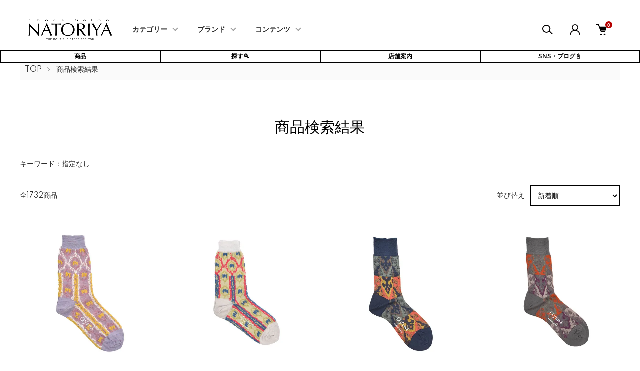

--- FILE ---
content_type: text/html; charset=EUC-JP
request_url: https://natoriya.shop-pro.jp/?mode=srh&sort=n&keyword=%EF%BF%BD%EF%BF%BD%EF%BF%BD%EF%BF%BD%EF%BF%BD%EF%BF%BD%EF%BF%BD%EF%BF%BD%EF%BF%BD%EF%BF%BD%EF%BF%BD%EF%BF%BD%EF%BF%BD%EF%BF%BD%EF%BF%BD+VAN+23.0%EF%BF%BD%EF%BF%BD%EF%BF%BD
body_size: 29542
content:
<!DOCTYPE html PUBLIC "-//W3C//DTD XHTML 1.0 Transitional//EN" "http://www.w3.org/TR/xhtml1/DTD/xhtml1-transitional.dtd">
<html xmlns:og="http://ogp.me/ns#" xmlns:fb="http://www.facebook.com/2008/fbml" xmlns:mixi="http://mixi-platform.com/ns#" xmlns="http://www.w3.org/1999/xhtml" xml:lang="ja" lang="ja" dir="ltr">
<head>
<meta http-equiv="content-type" content="text/html; charset=euc-jp" />
<meta http-equiv="X-UA-Compatible" content="IE=edge,chrome=1" />
<meta name="viewport" content="width=device-width,initial-scale=1">
<title>商品検索 - シューズサロンなとりや</title>
<meta name="Keywords" content="商品検索,natoriya,なとりや,革靴,靴,ブーツ,スニーカー,サンダル,革靴コーディネート,革靴手入れ,革靴修理,通販,販売,オールデン,alden,ジョンロブ,johnlobb,MOTO,MOTOR,ショセ,chausser,トリッペン,trippen,トリッカーズ,Tricker&#039;s,フラテッリジャコメッティ,Flli giacometti,マルモラーダ,Marmolada,パラブーツ,Paraboot,パトリック,PATRICK,ウォルシュ,WALSH,ゴラル,GORAL,ムカヴァ,MUKAVA,トランジット,ブラックホースレーン,靴クリーニング,六四天安門,天安門事件" />
<meta name="Description" content="本格革靴専門店シューズサロンなとりや。革靴は、Alden (オールデン)、Johnlobb (ジョンロブ)、Chausser (ショセ)、trippen (トリッペン)、フラテッリジャコメッティ、Paraboot (パラブーツ)、Tricker&#039;s (トリッカーズ)など豊富にご用意。オーダーメイドシューズも対応可能です。革ベルト、アクセサリー、輸入スニーカーやウェア類(アウター・インナー・パンツ)もご用意しています。靴のクリーニングや修理にも対応しています。新潟県上越市。" />
<meta name="Author" content="内藤伸樹" />
<meta name="Copyright" content="(有)シューズサロンなとりや" />
<meta http-equiv="content-style-type" content="text/css" />
<meta http-equiv="content-script-type" content="text/javascript" />
<link rel="stylesheet" href="https://natoriya.shop-pro.jp/css/framework/colormekit.css" type="text/css" />
<link rel="stylesheet" href="https://natoriya.shop-pro.jp/css/framework/colormekit-responsive.css" type="text/css" />
<link rel="stylesheet" href="https://img07.shop-pro.jp/PA01416/784/css/48/index.css?cmsp_timestamp=20260112101817" type="text/css" />
<link rel="stylesheet" href="https://img07.shop-pro.jp/PA01416/784/css/48/product_srh.css?cmsp_timestamp=20260112101817" type="text/css" />

<link rel="alternate" type="application/rss+xml" title="rss" href="https://natoriya.shop-pro.jp/?mode=rss" />
<link rel="alternate" media="handheld" type="text/html" href="https://natoriya.shop-pro.jp/?mode=srh&sort=n&keyword=" />
<link rel="shortcut icon" href="https://img07.shop-pro.jp/PA01416/784/favicon.ico?cmsp_timestamp=20251001193439" />
<script type="text/javascript" src="//ajax.googleapis.com/ajax/libs/jquery/1.11.0/jquery.min.js" ></script>
<meta property="og:title" content="商品検索 - シューズサロンなとりや" />
<meta property="og:description" content="本格革靴専門店シューズサロンなとりや。革靴は、Alden (オールデン)、Johnlobb (ジョンロブ)、Chausser (ショセ)、trippen (トリッペン)、フラテッリジャコメッティ、Paraboot (パラブーツ)、Tricker&#039;s (トリッカーズ)など豊富にご用意。オーダーメイドシューズも対応可能です。革ベルト、アクセサリー、輸入スニーカーやウェア類(アウター・インナー・パンツ)もご用意しています。靴のクリーニングや修理にも対応しています。新潟県上越市。" />
<meta property="og:url" content="https://natoriya.shop-pro.jp?mode=srh&sort=n&keyword=%EF%BF%BD%EF%BF%BD%EF%BF%BD%EF%BF%BD%EF%BF%BD%EF%BF%BD%EF%BF%BD%EF%BF%BD%EF%BF%BD%EF%BF%BD%EF%BF%BD%EF%BF%BD%EF%BF%BD%EF%BF%BD%EF%BF%BD+VAN+23.0%EF%BF%BD%EF%BF%BD%EF%BF%BD" />
<meta property="og:site_name" content="シューズサロンなとりや" />
<link rel="stylesheet" href="https://cdnjs.cloudflare.com/ajax/libs/font-awesome/5.15.1/css/all.min.css">
<link rel="apple-touch-icon" href="https://img21.shop-pro.jp/PA01416/784/etc/touch-icon-iphone.png?cmsp_timestamp=20190504111637" />
<link rel="preconnect" href="https://fonts.googleapis.com">
<link rel="preconnect" href="https://fonts.gstatic.com" crossorigin>
<link href="https://fonts.googleapis.com/css2?family=Volkhov:wght@700&display=swap" rel="stylesheet">
<meta name="facebook-domain-verification" content="3hdsj6p69x9rlv2aiij8938n7ve0qc" />

<!-- Begin Mieruca Embed Code -->
<script type="text/javascript" id="mierucajs">

window.__fid = window.__fid || [];__fid.push([701377533]);
(function() {
function mieruca(){if(typeof window.__fjsld != "undefined") return; window.__fjsld = 1; var fjs = document.createElement('script'); fjs.type = 'text/javascript'; fjs.async = true; fjs.id = "fjssync"; var timestamp = new Date;fjs.src = ('https:' == document.location.protocol ? 'https' : 'http') + '://hm.mieru-ca.com/service/js/mieruca-hm.js?v='+ timestamp.getTime(); var x = document.getElementsByTagName('script')[0]; x.parentNode.insertBefore(fjs, x); };
setTimeout(mieruca, 500); document.readyState != "complete" ? (window.attachEvent ? window.attachEvent("onload", mieruca) : window.addEventListener("load", mieruca, false)) : mieruca();
})();
</script>
<!-- End Mieruca Embed Code -->




<!-- 画像の拡大表示スクリプト -->
<style>
  .image-container {
    display: inline-block; /* 画像とテキストを同じ行に配置 */
    width: 100%;
    height: auto;
    overflow: hidden;
    margin: 10px;
  }

  .image-container img {
    transition: transform 0.3s ease;
  }

  .image-text {
    text-align: center; /* テキストを中央に配置 */
    white-space: nowrap; /* テキストが折り返されないようにする */
  }
</style>
<!-- 画像の拡大表示スクリプト -->

<!-- 商品詳細ページのh2直下のライン定義 -->
  <meta charset="UTF-8">
  <meta name="viewport" content="width=device-width, initial-scale=1.0">
  <link rel="stylesheet" href="styles.css">
<!-- 商品詳細ページのh2直下のライン定義 -->






<!-- ●●●テーブルのスライド定義●●● -->
  <style>
    .scrollable-table-container {
      overflow-x: auto;
    }

    table.spec {
      width: 100%;
      border-collapse: collapse;
    }

    table.spec th, table.spec td {
      border: 1px solid #dddddd;
      text-align: left;
      padding: 8px;
      white-space: nowrap; /* テキストの折り返しを禁止 */
    }

    .narow0, .narow2, .narow4 {
      background-color: #f2f2f2; /* 背景色を追加 */
    }
  </style>
<!-- ●●●テーブルのスライド定義●●● -->

<!-- ●●●5つボタン(1度だけハイライトする) Javaスクリプト●●● -->
<script>
        document.addEventListener('DOMContentLoaded', (event) => {
            const buttonContainer = document.querySelector('.button-container-top');
            buttonContainer.classList.add('highlight-once');
            
            buttonContainer.addEventListener('animationend', () => {
                buttonContainer.classList.remove('highlight-once');
            });
        });
    </script>
<!-- ●●●5つボタン(1度だけハイライトする) Javaスクリプト●●● -->

<script>
  var Colorme = {"page":"product_srh","shop":{"account_id":"PA01416784","title":"\u30b7\u30e5\u30fc\u30ba\u30b5\u30ed\u30f3\u306a\u3068\u308a\u3084"},"basket":{"total_price":0,"items":[]},"customer":{"id":null}};

  (function() {
    function insertScriptTags() {
      var scriptTagDetails = [{"src":"https:\/\/welcome-coupon.colorme.app\/js\/coupon.js?account_id=PA01416784","integrity":null},{"src":"https:\/\/free-shipping-notifier-assets.colorme.app\/shop.js","integrity":null},{"src":"https:\/\/back-in-stock-assets.colorme.app\/widget.js","integrity":null},{"src":"https:\/\/zen.one\/analytics.js?478a7f8e7347417c92e58ddad289b931","integrity":"sha384-BoYauKyrc4GFnmzOcZrgm2Wv8OTajVYIut+t1InDPUfZ1Un1MylaXqeN5sW8hRww"}];
      var entry = document.getElementsByTagName('script')[0];

      scriptTagDetails.forEach(function(tagDetail) {
        var script = document.createElement('script');

        script.type = 'text/javascript';
        script.src = tagDetail.src;
        script.async = true;

        if( tagDetail.integrity ) {
          script.integrity = tagDetail.integrity;
          script.setAttribute('crossorigin', 'anonymous');
        }

        entry.parentNode.insertBefore(script, entry);
      })
    }

    window.addEventListener('load', insertScriptTags, false);
  })();
</script>

<script async src="https://www.googletagmanager.com/gtag/js?id=G-Q70SZB1586"></script>
<script>
  window.dataLayer = window.dataLayer || [];
  function gtag(){dataLayer.push(arguments);}
  gtag('js', new Date());
  
      gtag('config', 'G-Q70SZB1586', (function() {
      var config = {};
      if (Colorme && Colorme.customer && Colorme.customer.id != null) {
        config.user_id = Colorme.customer.id;
      }
      return config;
    })());
  
  </script></head>
<body>
<meta name="colorme-acc-payload" content="?st=1&pt=10030&ut=0&at=PA01416784&v=20260118213409&re=&cn=bdf73f16c9f7a4080d1ef24b96409a5d" width="1" height="1" alt="" /><script>!function(){"use strict";Array.prototype.slice.call(document.getElementsByTagName("script")).filter((function(t){return t.src&&t.src.match(new RegExp("dist/acc-track.js$"))})).forEach((function(t){return document.body.removeChild(t)})),function t(c){var r=arguments.length>1&&void 0!==arguments[1]?arguments[1]:0;if(!(r>=c.length)){var e=document.createElement("script");e.onerror=function(){return t(c,r+1)},e.src="https://"+c[r]+"/dist/acc-track.js?rev=3",document.body.appendChild(e)}}(["acclog001.shop-pro.jp","acclog002.shop-pro.jp"])}();</script><link href="https://img.shop-pro.jp/tmpl_js/87/slick.css" rel="stylesheet" type="text/css">
<link href="https://img.shop-pro.jp/tmpl_js/87/slick-theme.css" rel="stylesheet" type="text/css">
<link rel="preconnect" href="https://fonts.gstatic.com">
<link href="https://fonts.googleapis.com/css2?family=Spartan:wght@400;500;600&display=swap" rel="stylesheet">

<div class="l-header" id="js-header-scroll">
  <div class="l-header-main">
    <div class="l-header-main__in">
      <div class="l-header-logo">
        <h1 class="l-header-logo__img">
          <a class="l-header-logo__txt" href="./">
            <img src="https://img07.shop-pro.jp/PA01416/784/PA01416784.png?cmsp_timestamp=20251001193439" alt="シューズサロンなとりや" />
          </a>
        </h1>
      </div>
      <div class="l-sp-header-cart-btn">
                  <form name="cart_view_with_async" method="POST" action="https://natoriya.shop-pro.jp/cart/proxy/basket?shop_id=PA01416784&shop_domain=natoriya.shop-pro.jp">
            <input type="hidden" name="reference_token" value="5326bfe6f1d1470aae82e78fadf5997f"><input type="hidden" name="shop_id" value="PA01416784"><input type="hidden" name="shop_domain" value="natoriya.shop-pro.jp">
          </form>
          <button class="l-sp-header-cart-btn__link cart_view_with_async">
            <img src="https://img.shop-pro.jp/tmpl_img/87/icon-cart.svg" alt="カートを見る" />
            <span class="l-sp-header-cart-btn__count">
              <span class="cart_count">0</span>
            </span>
          </button>
              </div>
      <button class="l-menu-btn js-navi-open" aria-label="メニュー">
        <span></span>
        <span></span>
      </button>
    </div>

    <div class="l-main-navi">
      <div class="l-main-navi__overlay js-navi-close"></div>
      <div class="l-sp-header-search">
        <form action="https://natoriya.shop-pro.jp/" method="GET"  class="l-sp-header-search__form">
          <input type="hidden" name="mode" value="srh" />
          <div class="l-sp-header-search__input">
            <input type="text" name="keyword" placeholder="商品検索" />
          </div>
          <button class="l-sp-header-search__submit" type="submit">
            <img src="https://img.shop-pro.jp/tmpl_img/87/icon-search.svg" alt="送信" />
          </button>
        </form>
      </div>
      <ul class="l-main-navi-list">
                <li class="l-main-navi-list__item">
          <button class="l-main-navi-list__link js-toggle-btn">
            カテゴリー
          </button>
          <div class="l-dropdown-menu js-toggle-contents">
            <div class="u-container">
              <ul class="l-dropdown-menu-list">
                                <li class="l-dropdown-menu-list__item">
                  <a class="l-dropdown-menu-list__link" href="https://natoriya.shop-pro.jp/?mode=cate&cbid=2426620&csid=0">メンズ靴</a>
                </li>
                                <li class="l-dropdown-menu-list__item">
                  <a class="l-dropdown-menu-list__link" href="https://natoriya.shop-pro.jp/?mode=cate&cbid=2422346&csid=0">レディース靴</a>
                </li>
                                <li class="l-dropdown-menu-list__item">
                  <a class="l-dropdown-menu-list__link" href="https://natoriya.shop-pro.jp/?mode=cate&cbid=2437911&csid=0">スニーカー</a>
                </li>
                                <li class="l-dropdown-menu-list__item">
                  <a class="l-dropdown-menu-list__link" href="https://natoriya.shop-pro.jp/?mode=cate&cbid=2432414&csid=0">バッグ</a>
                </li>
                                <li class="l-dropdown-menu-list__item">
                  <a class="l-dropdown-menu-list__link" href="https://natoriya.shop-pro.jp/?mode=cate&cbid=2433221&csid=0">ファッション小物・雑貨</a>
                </li>
                                <li class="l-dropdown-menu-list__item">
                  <a class="l-dropdown-menu-list__link" href="https://natoriya.shop-pro.jp/?mode=cate&cbid=2448116&csid=0">グローブ</a>
                </li>
                                <li class="l-dropdown-menu-list__item">
                  <a class="l-dropdown-menu-list__link" href="https://natoriya.shop-pro.jp/?mode=cate&cbid=2508656&csid=0">アパレル (Mens)</a>
                </li>
                                <li class="l-dropdown-menu-list__item">
                  <a class="l-dropdown-menu-list__link" href="https://natoriya.shop-pro.jp/?mode=cate&cbid=2974393&csid=0">アパレル (Ladies)</a>
                </li>
                                <li class="l-dropdown-menu-list__item">
                  <a class="l-dropdown-menu-list__link" href="https://natoriya.shop-pro.jp/?mode=cate&cbid=2433213&csid=0">靴ベラ</a>
                </li>
                                <li class="l-dropdown-menu-list__item">
                  <a class="l-dropdown-menu-list__link" href="https://natoriya.shop-pro.jp/?mode=cate&cbid=2433246&csid=0">アクセサリー</a>
                </li>
                                <li class="l-dropdown-menu-list__item">
                  <a class="l-dropdown-menu-list__link" href="https://natoriya.shop-pro.jp/?mode=cate&cbid=2427572&csid=0">ケア用品・消耗品</a>
                </li>
                                <li class="l-dropdown-menu-list__item">
                  <a class="l-dropdown-menu-list__link" href="https://natoriya.shop-pro.jp/?mode=cate&cbid=2449285&csid=0">修理・加工・クリーニング</a>
                </li>
                              </ul>
            </div>
          </div>
        </li>
        				
        
                <li class="l-main-navi-list__item">
          <button class="l-main-navi-list__link js-toggle-btn">
            ブランド
          </button>
          <div class="l-dropdown-menu js-toggle-contents">
            <div class="u-container">
              <ul class="l-dropdown-menu-list">
                                <li class="l-dropdown-menu-list__item">
                  <a class="l-dropdown-menu-list__link" href="https://natoriya.shop-pro.jp/?mode=grp&gid=1893276">ALDEN</a>
                </li>
                                <li class="l-dropdown-menu-list__item">
                  <a class="l-dropdown-menu-list__link" href="https://natoriya.shop-pro.jp/?mode=grp&gid=1901226">MOTO</a>
                </li>
                                <li class="l-dropdown-menu-list__item">
                  <a class="l-dropdown-menu-list__link" href="https://natoriya.shop-pro.jp/?mode=grp&gid=1910220">F.lli Giacometti</a>
                </li>
                                <li class="l-dropdown-menu-list__item">
                  <a class="l-dropdown-menu-list__link" href="https://natoriya.shop-pro.jp/?mode=grp&gid=2933998">abokika</a>
                </li>
                                <li class="l-dropdown-menu-list__item">
                  <a class="l-dropdown-menu-list__link" href="https://natoriya.shop-pro.jp/?mode=grp&gid=1913945">trippen</a>
                </li>
                                <li class="l-dropdown-menu-list__item">
                  <a class="l-dropdown-menu-list__link" href="https://natoriya.shop-pro.jp/?mode=grp&gid=1891791">chausser</a>
                </li>
                                <li class="l-dropdown-menu-list__item">
                  <a class="l-dropdown-menu-list__link" href="https://natoriya.shop-pro.jp/?mode=grp&gid=1897309">Paraboot</a>
                </li>
                                <li class="l-dropdown-menu-list__item">
                  <a class="l-dropdown-menu-list__link" href="https://natoriya.shop-pro.jp/?mode=grp&gid=3135295">PEREGRINE</a>
                </li>
                                <li class="l-dropdown-menu-list__item">
                  <a class="l-dropdown-menu-list__link" href="https://natoriya.shop-pro.jp/?mode=grp&gid=3057038">GALIBIER</a>
                </li>
                                <li class="l-dropdown-menu-list__item">
                  <a class="l-dropdown-menu-list__link" href="https://natoriya.shop-pro.jp/?mode=grp&gid=1909792">Marmolada</a>
                </li>
                                <li class="l-dropdown-menu-list__item">
                  <a class="l-dropdown-menu-list__link" href="https://natoriya.shop-pro.jp/?mode=grp&gid=2741424">CHEANEY</a>
                </li>
                                <li class="l-dropdown-menu-list__item">
                  <a class="l-dropdown-menu-list__link" href="https://natoriya.shop-pro.jp/?mode=grp&gid=2991209">VIBERG</a>
                </li>
                                <li class="l-dropdown-menu-list__item">
                  <a class="l-dropdown-menu-list__link" href="https://natoriya.shop-pro.jp/?mode=grp&gid=3088472">G.A.T</a>
                </li>
                                <li class="l-dropdown-menu-list__item">
                  <a class="l-dropdown-menu-list__link" href="https://natoriya.shop-pro.jp/?mode=grp&gid=2963616">GORAL</a>
                </li>
                                <li class="l-dropdown-menu-list__item">
                  <a class="l-dropdown-menu-list__link" href="https://natoriya.shop-pro.jp/?mode=grp&gid=2963990">MessyWeekend</a>
                </li>
                                <li class="l-dropdown-menu-list__item">
                  <a class="l-dropdown-menu-list__link" href="https://natoriya.shop-pro.jp/?mode=grp&gid=3075526">CUBITTS</a>
                </li>
                                <li class="l-dropdown-menu-list__item">
                  <a class="l-dropdown-menu-list__link" href="https://natoriya.shop-pro.jp/?mode=grp&gid=1929003">DENTS</a>
                </li>
                                <li class="l-dropdown-menu-list__item">
                  <a class="l-dropdown-menu-list__link" href="https://natoriya.shop-pro.jp/?mode=grp&gid=3030187">Christys'</a>
                </li>
                                <li class="l-dropdown-menu-list__item">
                  <a class="l-dropdown-menu-list__link" href="https://natoriya.shop-pro.jp/?mode=grp&gid=2571380">LAKOTA HOUSE</a>
                </li>
                                <li class="l-dropdown-menu-list__item">
                  <a class="l-dropdown-menu-list__link" href="https://natoriya.shop-pro.jp/?mode=grp&gid=3136313">BRITISH MADE</a>
                </li>
                                <li class="l-dropdown-menu-list__item">
                  <a class="l-dropdown-menu-list__link" href="https://natoriya.shop-pro.jp/?mode=grp&gid=3025654">CORDINGS</a>
                </li>
                                <li class="l-dropdown-menu-list__item">
                  <a class="l-dropdown-menu-list__link" href="https://natoriya.shop-pro.jp/?mode=grp&gid=2846268">TANNER BATES</a>
                </li>
                                <li class="l-dropdown-menu-list__item">
                  <a class="l-dropdown-menu-list__link" href="https://natoriya.shop-pro.jp/?mode=grp&gid=2965381">Armor lux</a>
                </li>
                                <li class="l-dropdown-menu-list__item">
                  <a class="l-dropdown-menu-list__link" href="https://natoriya.shop-pro.jp/?mode=grp&gid=2727624">J＆S FRANKLIN</a>
                </li>
                                <li class="l-dropdown-menu-list__item">
                  <a class="l-dropdown-menu-list__link" href="https://natoriya.shop-pro.jp/?mode=grp&gid=1905564">JOHN LOBB</a>
                </li>
                                <li class="l-dropdown-menu-list__item">
                  <a class="l-dropdown-menu-list__link" href="https://natoriya.shop-pro.jp/?mode=grp&gid=1933744">Tricker's</a>
                </li>
                                <li class="l-dropdown-menu-list__item">
                  <a class="l-dropdown-menu-list__link" href="https://natoriya.shop-pro.jp/?mode=grp&gid=1969022">WALSH</a>
                </li>
                                <li class="l-dropdown-menu-list__item">
                  <a class="l-dropdown-menu-list__link" href="https://natoriya.shop-pro.jp/?mode=grp&gid=1911489">PATRICK</a>
                </li>
                                <li class="l-dropdown-menu-list__item">
                  <a class="l-dropdown-menu-list__link" href="https://natoriya.shop-pro.jp/?mode=grp&gid=1915515">K.t.Lewiston</a>
                </li>
                                <li class="l-dropdown-menu-list__item">
                  <a class="l-dropdown-menu-list__link" href="https://natoriya.shop-pro.jp/?mode=grp&gid=3014153">VIBAe</a>
                </li>
                                <li class="l-dropdown-menu-list__item">
                  <a class="l-dropdown-menu-list__link" href="https://natoriya.shop-pro.jp/?mode=grp&gid=1961099">FOX Umbrellas</a>
                </li>
                                <li class="l-dropdown-menu-list__item">
                  <a class="l-dropdown-menu-list__link" href="https://natoriya.shop-pro.jp/?mode=grp&gid=3013618">JUNGMAVEN</a>
                </li>
                                <li class="l-dropdown-menu-list__item">
                  <a class="l-dropdown-menu-list__link" href="https://natoriya.shop-pro.jp/?mode=grp&gid=2964067">Cape Heights</a>
                </li>
                                <li class="l-dropdown-menu-list__item">
                  <a class="l-dropdown-menu-list__link" href="https://natoriya.shop-pro.jp/?mode=grp&gid=1919223">STUDEBAKER</a>
                </li>
                                <li class="l-dropdown-menu-list__item">
                  <a class="l-dropdown-menu-list__link" href="https://natoriya.shop-pro.jp/?mode=grp&gid=2947666">BENNETT WINCH</a>
                </li>
                                <li class="l-dropdown-menu-list__item">
                  <a class="l-dropdown-menu-list__link" href="https://natoriya.shop-pro.jp/?mode=grp&gid=1967924">MEN-ベルト</a>
                </li>
                                <li class="l-dropdown-menu-list__item">
                  <a class="l-dropdown-menu-list__link" href="https://natoriya.shop-pro.jp/?mode=grp&gid=2895897">GLENROYAL</a>
                </li>
                                <li class="l-dropdown-menu-list__item">
                  <a class="l-dropdown-menu-list__link" href="https://natoriya.shop-pro.jp/?mode=grp&gid=2426255">ISLAND SLIPPER</a>
                </li>
                                <li class="l-dropdown-menu-list__item">
                  <a class="l-dropdown-menu-list__link" href="https://natoriya.shop-pro.jp/?mode=grp&gid=2865063">PROGRESS</a>
                </li>
                                <li class="l-dropdown-menu-list__item">
                  <a class="l-dropdown-menu-list__link" href="https://natoriya.shop-pro.jp/?mode=grp&gid=1925075">Pantofola d'Oro</a>
                </li>
                                <li class="l-dropdown-menu-list__item">
                  <a class="l-dropdown-menu-list__link" href="https://natoriya.shop-pro.jp/?mode=grp&gid=1937572">SUPERGA</a>
                </li>
                                <li class="l-dropdown-menu-list__item">
                  <a class="l-dropdown-menu-list__link" href="https://natoriya.shop-pro.jp/?mode=grp&gid=2529021">les basiques</a>
                </li>
                                <li class="l-dropdown-menu-list__item">
                  <a class="l-dropdown-menu-list__link" href="https://natoriya.shop-pro.jp/?mode=grp&gid=3132742">Lloyd Footwear England</a>
                </li>
                                <li class="l-dropdown-menu-list__item">
                  <a class="l-dropdown-menu-list__link" href="https://natoriya.shop-pro.jp/?mode=grp&gid=2574402">Billingham</a>
                </li>
                                <li class="l-dropdown-menu-list__item">
                  <a class="l-dropdown-menu-list__link" href="https://natoriya.shop-pro.jp/?mode=grp&gid=1908006">MUKAVA</a>
                </li>
                                <li class="l-dropdown-menu-list__item">
                  <a class="l-dropdown-menu-list__link" href="https://natoriya.shop-pro.jp/?mode=grp&gid=1937140">OPERA</a>
                </li>
                                <li class="l-dropdown-menu-list__item">
                  <a class="l-dropdown-menu-list__link" href="https://natoriya.shop-pro.jp/?mode=grp&gid=1922920">Fernand Leather</a>
                </li>
                                <li class="l-dropdown-menu-list__item">
                  <a class="l-dropdown-menu-list__link" href="https://natoriya.shop-pro.jp/?mode=grp&gid=2435065">A Piece of CHIC</a>
                </li>
                                <li class="l-dropdown-menu-list__item">
                  <a class="l-dropdown-menu-list__link" href="https://natoriya.shop-pro.jp/?mode=grp&gid=2079982">CI-VA</a>
                </li>
                                <li class="l-dropdown-menu-list__item">
                  <a class="l-dropdown-menu-list__link" href="https://natoriya.shop-pro.jp/?mode=grp&gid=1956270">COURTLEY SONS</a>
                </li>
                                <li class="l-dropdown-menu-list__item">
                  <a class="l-dropdown-menu-list__link" href="https://natoriya.shop-pro.jp/?mode=grp&gid=2082634">DE RENAUDIN</a>
                </li>
                                <li class="l-dropdown-menu-list__item">
                  <a class="l-dropdown-menu-list__link" href="https://natoriya.shop-pro.jp/?mode=grp&gid=2368223">DRAKE'S</a>
                </li>
                                <li class="l-dropdown-menu-list__item">
                  <a class="l-dropdown-menu-list__link" href="https://natoriya.shop-pro.jp/?mode=grp&gid=3043237">Ertha Tree</a>
                </li>
                                <li class="l-dropdown-menu-list__item">
                  <a class="l-dropdown-menu-list__link" href="https://natoriya.shop-pro.jp/?mode=grp&gid=2592348">FAR AFIELD</a>
                </li>
                                <li class="l-dropdown-menu-list__item">
                  <a class="l-dropdown-menu-list__link" href="https://natoriya.shop-pro.jp/?mode=grp&gid=1923808">FINSK</a>
                </li>
                                <li class="l-dropdown-menu-list__item">
                  <a class="l-dropdown-menu-list__link" href="https://natoriya.shop-pro.jp/?mode=grp&gid=2444434">GERARD SENE</a>
                </li>
                                <li class="l-dropdown-menu-list__item">
                  <a class="l-dropdown-menu-list__link" href="https://natoriya.shop-pro.jp/?mode=grp&gid=2036520">Glacon</a>
                </li>
                                <li class="l-dropdown-menu-list__item">
                  <a class="l-dropdown-menu-list__link" href="https://natoriya.shop-pro.jp/?mode=grp&gid=1933493">HUNTER</a>
                </li>
                                <li class="l-dropdown-menu-list__item">
                  <a class="l-dropdown-menu-list__link" href="https://natoriya.shop-pro.jp/?mode=grp&gid=2504234">Jabez Cliff</a>
                </li>
                                <li class="l-dropdown-menu-list__item">
                  <a class="l-dropdown-menu-list__link" href="https://natoriya.shop-pro.jp/?mode=grp&gid=3126984">JALAN SRIWIJAYA</a>
                </li>
                                <li class="l-dropdown-menu-list__item">
                  <a class="l-dropdown-menu-list__link" href="https://natoriya.shop-pro.jp/?mode=grp&gid=2047464">Rautureau</a>
                </li>
                                <li class="l-dropdown-menu-list__item">
                  <a class="l-dropdown-menu-list__link" href="https://natoriya.shop-pro.jp/?mode=grp&gid=2007107">JOE WORKS</a>
                </li>
                                <li class="l-dropdown-menu-list__item">
                  <a class="l-dropdown-menu-list__link" href="https://natoriya.shop-pro.jp/?mode=grp&gid=2678904">John Smedley</a>
                </li>
                                <li class="l-dropdown-menu-list__item">
                  <a class="l-dropdown-menu-list__link" href="https://natoriya.shop-pro.jp/?mode=grp&gid=2473768">Johnstons</a>
                </li>
                                <li class="l-dropdown-menu-list__item">
                  <a class="l-dropdown-menu-list__link" href="https://natoriya.shop-pro.jp/?mode=grp&gid=2123941">Joshua Ellis</a>
                </li>
                                <li class="l-dropdown-menu-list__item">
                  <a class="l-dropdown-menu-list__link" href="https://natoriya.shop-pro.jp/?mode=grp&gid=2047463">JUTTA NEUMANN</a>
                </li>
                                <li class="l-dropdown-menu-list__item">
                  <a class="l-dropdown-menu-list__link" href="https://natoriya.shop-pro.jp/?mode=grp&gid=2662312">Kopka</a>
                </li>
                                <li class="l-dropdown-menu-list__item">
                  <a class="l-dropdown-menu-list__link" href="https://natoriya.shop-pro.jp/?mode=grp&gid=1937819">KREIS</a>
                </li>
                                <li class="l-dropdown-menu-list__item">
                  <a class="l-dropdown-menu-list__link" href="https://natoriya.shop-pro.jp/?mode=grp&gid=1907229">Martegani</a>
                </li>
                                <li class="l-dropdown-menu-list__item">
                  <a class="l-dropdown-menu-list__link" href="https://natoriya.shop-pro.jp/?mode=grp&gid=2409470">NATORIYA</a>
                </li>
                                <li class="l-dropdown-menu-list__item">
                  <a class="l-dropdown-menu-list__link" href="https://natoriya.shop-pro.jp/?mode=grp&gid=2436118">NORO</a>
                </li>
                                <li class="l-dropdown-menu-list__item">
                  <a class="l-dropdown-menu-list__link" href="https://natoriya.shop-pro.jp/?mode=grp&gid=1917657">repetto</a>
                </li>
                                <li class="l-dropdown-menu-list__item">
                  <a class="l-dropdown-menu-list__link" href="https://natoriya.shop-pro.jp/?mode=grp&gid=1956798">SANDERS</a>
                </li>
                                <li class="l-dropdown-menu-list__item">
                  <a class="l-dropdown-menu-list__link" href="https://natoriya.shop-pro.jp/?mode=grp&gid=1936489">Spring court</a>
                </li>
                                <li class="l-dropdown-menu-list__item">
                  <a class="l-dropdown-menu-list__link" href="https://natoriya.shop-pro.jp/?mode=grp&gid=2049484">Swaine Adeney</a>
                </li>
                                <li class="l-dropdown-menu-list__item">
                  <a class="l-dropdown-menu-list__link" href="https://natoriya.shop-pro.jp/?mode=grp&gid=3150697">WAX London</a>
                </li>
                                <li class="l-dropdown-menu-list__item">
                  <a class="l-dropdown-menu-list__link" href="https://natoriya.shop-pro.jp/?mode=grp&gid=2553292">yarmo</a>
                </li>
                                <li class="l-dropdown-menu-list__item">
                  <a class="l-dropdown-menu-list__link" href="https://natoriya.shop-pro.jp/?mode=grp&gid=2422544">Zattu</a>
                </li>
                                <li class="l-dropdown-menu-list__item">
                  <a class="l-dropdown-menu-list__link" href="https://natoriya.shop-pro.jp/?mode=grp&gid=1919336">ソックス</a>
                </li>
                                <li class="l-dropdown-menu-list__item">
                  <a class="l-dropdown-menu-list__link" href="https://natoriya.shop-pro.jp/?mode=grp&gid=2988749">スカーフ</a>
                </li>
                                <li class="l-dropdown-menu-list__item">
                  <a class="l-dropdown-menu-list__link" href="https://natoriya.shop-pro.jp/?mode=grp&gid=1959977">アクセサリー</a>
                </li>
                                <li class="l-dropdown-menu-list__item">
                  <a class="l-dropdown-menu-list__link" href="https://natoriya.shop-pro.jp/?mode=grp&gid=1894354">シューケア用品・消耗品</a>
                </li>
                                <li class="l-dropdown-menu-list__item">
                  <a class="l-dropdown-menu-list__link" href="https://natoriya.shop-pro.jp/?mode=grp&gid=1923440">シューホーン</a>
                </li>
                                <li class="l-dropdown-menu-list__item">
                  <a class="l-dropdown-menu-list__link" href="https://natoriya.shop-pro.jp/?mode=grp&gid=2007109">カスタムシューレース</a>
                </li>
                                <li class="l-dropdown-menu-list__item">
                  <a class="l-dropdown-menu-list__link" href="https://natoriya.shop-pro.jp/?mode=grp&gid=2778722">価格帯検索</a>
                </li>
                                <li class="l-dropdown-menu-list__item">
                  <a class="l-dropdown-menu-list__link" href="https://natoriya.shop-pro.jp/?mode=grp&gid=2420723">最後の逸品</a>
                </li>
                              </ul>
            </div>
          </div>
        </li>
        				
        
                <li class="l-main-navi-list__item">
          <button class="l-main-navi-list__link js-toggle-btn">
            コンテンツ
          </button>
          <div class="l-dropdown-menu js-toggle-contents">
            <div class="u-container">
              <ul class="l-dropdown-menu-list">
                                <li class="l-dropdown-menu-list__item">
                  <a class="l-dropdown-menu-list__link" href="https://natoriya.shop-pro.jp/?mode=f1">会社概要 | 周辺案内</a>
                </li>
                                <li class="l-dropdown-menu-list__item">
                  <a class="l-dropdown-menu-list__link" href="https://natoriya.shop-pro.jp/?mode=f2">ブランドリスト</a>
                </li>
                                <li class="l-dropdown-menu-list__item">
                  <a class="l-dropdown-menu-list__link" href="https://natoriya.shop-pro.jp/?mode=f6">ギフト包装</a>
                </li>
                                <li class="l-dropdown-menu-list__item">
                  <a class="l-dropdown-menu-list__link" href="https://natoriya.shop-pro.jp/?mode=f10">オールデン入荷情報</a>
                </li>
                                <li class="l-dropdown-menu-list__item">
                  <a class="l-dropdown-menu-list__link" href="https://natoriya.shop-pro.jp/?mode=f13">会員規約</a>
                </li>
                                <li class="l-dropdown-menu-list__item">
                  <a class="l-dropdown-menu-list__link" href="https://natoriya.shop-pro.jp/?mode=f16">来店したいお客様</a>
                </li>
                                <li class="l-dropdown-menu-list__item">
                  <a class="l-dropdown-menu-list__link" href="https://natoriya.shop-pro.jp/?mode=f24">休業日のご案内</a>
                </li>
                                <li class="l-dropdown-menu-list__item">
                  <a class="l-dropdown-menu-list__link" href="https://natoriya.shop-pro.jp/?mode=f26">オーダーメイドシューズ</a>
                </li>
                                <li class="l-dropdown-menu-list__item">
                  <a class="l-dropdown-menu-list__link" href="https://natoriya.shop-pro.jp/?mode=f27">革靴を楽しむ</a>
                </li>
                                <li class="l-dropdown-menu-list__item">
                  <a class="l-dropdown-menu-list__link" href="https://natoriya.shop-pro.jp/?mode=f36">革靴のサイズ推奨ツール</a>
                </li>
                                <li class="l-dropdown-menu-list__item">
                  <a class="l-dropdown-menu-list__link" href="https://natoriya.shop-pro.jp/?mode=f37">サイズ検索β版</a>
                </li>
                                <li class="l-dropdown-menu-list__item">
                  <a class="l-dropdown-menu-list__link" href="https://natoriya.shop-pro.jp/?mode=f45">修理のお申し込み</a>
                </li>
                              </ul>
            </div>
          </div>
        </li>
              </ul>

      <div class="l-header-help">
        <div class="l-header-search">
          <button class="l-header-search__btn l-header-help__btn js-search-btn" type="button">
            <img src="https://img.shop-pro.jp/tmpl_img/87/icon-search.svg" alt="検索" />
          </button>
          <div class="l-header-search__contents js-search-contents">
            <div class="l-header-search__overlay"></div>
            <form action="https://natoriya.shop-pro.jp/" method="GET" class="l-header-search__form">
              <input type="hidden" name="mode" value="srh" />
              <div class="l-header-search__input">
                <input type="text" name="keyword" placeholder="商品検索" />
              </div>
              <button class="l-header-search__submit" type="submit">
                <img src="https://img.shop-pro.jp/tmpl_img/87/icon-search.svg" alt="送信" />
              </button>
            </form>
          </div>
        </div>
        <div class="l-header-account">
          <button class="l-header-account__btn l-header-help__btn js-toggle-btn">
            <img src="https://img.shop-pro.jp/tmpl_img/87/icon-user.svg" alt="アカウント" />
          </button>
          <div class="l-dropdown-menu js-toggle-contents">
            <div class="u-container">
              <ul class="l-header-account-list">
                <li class="l-header-account-list__item">
                  <a class="l-header-account-list__link" href="https://natoriya.shop-pro.jp/?mode=myaccount">マイアカウント</a>
                </li>
                                                                <li class="l-header-account-list__item">
                  <a class="l-header-account-list__link" href="https://natoriya.shop-pro.jp/customer/signup/new">新規会員登録</a>
                </li>
                                <li class="l-header-account-list__item">
                  <a class="l-header-account-list__link" href="https://natoriya.shop-pro.jp/?mode=login&shop_back_url=https%3A%2F%2Fnatoriya.shop-pro.jp%2F">ログイン</a>
                </li>
                                              </ul>
            </div>
          </div>
        </div>
        <div class="l-header-cart">
                      <form name="cart_view_with_async" method="POST" action="https://natoriya.shop-pro.jp/cart/proxy/basket?shop_id=PA01416784&shop_domain=natoriya.shop-pro.jp">
              <input type="hidden" name="reference_token" value="5326bfe6f1d1470aae82e78fadf5997f"><input type="hidden" name="shop_id" value="PA01416784"><input type="hidden" name="shop_domain" value="natoriya.shop-pro.jp">
            </form>
            <button class="l-header-cart-btn cart_view_with_async">
              <img src="https://img.shop-pro.jp/tmpl_img/87/icon-cart.svg" alt="カートを見る" />
              <span class="l-header-cart-btn__count">
                <span class="cart_count">0</span>
              </span>
            </button>
                  </div>
      </div>


      <div class="l-sp-header-help">
        <div class="l-sp-header-help-box">
          <h3 class="l-sp-header-help__ttl">
            USER MENU
          </h3>
          <ul class="l-sp-header-help-list">
            <li class="l-sp-header-help-list__item">
              <a class="l-sp-header-help-list__link" href="https://natoriya.shop-pro.jp/?mode=myaccount">マイアカウント</a>
            </li>
                                                <li class="l-sp-header-help-list__item">
              <a class="l-sp-header-help-list__link" href="https://natoriya.shop-pro.jp/customer/signup/new">新規会員登録</a>
            </li>
                        <li class="l-sp-header-help-list__item">
              <a class="l-sp-header-help-list__link" href="https://natoriya.shop-pro.jp/?mode=login&shop_back_url=https%3A%2F%2Fnatoriya.shop-pro.jp%2F">ログイン</a>
            </li>
                                    <li class="l-sp-header-help-list__item">
                            <form name="cart_view_with_async" method="POST" action="https://natoriya.shop-pro.jp/cart/proxy/basket?shop_id=PA01416784&shop_domain=natoriya.shop-pro.jp">
                <input type="hidden" name="reference_token" value="5326bfe6f1d1470aae82e78fadf5997f"><input type="hidden" name="shop_id" value="PA01416784"><input type="hidden" name="shop_domain" value="natoriya.shop-pro.jp">
              </form>
              <button class="cart_view_with_async l-sp-header-help-list__link">
                カートを見る
              </button>
                          </li>
          </ul>
        </div>
        <div class="l-sp-header-help-box">
          <h3 class="l-sp-header-help__ttl">
            SHOPPING GUIDE
          </h3>
          <ul class="l-sp-header-help-list">
            <li class="l-sp-header-help-list__item">
              <a class="l-sp-header-help-list__link" href="https://natoriya.shop-pro.jp/?mode=sk">配送・送料について</a>
            </li>
            <li class="l-sp-header-help-list__item">
              <a class="l-sp-header-help-list__link" href="https://natoriya.shop-pro.jp/?mode=sk#return">交換返品</a>
            </li>
            <li class="l-sp-header-help-list__item">
              <a class="l-sp-header-help-list__link" href="https://natoriya.shop-pro.jp/?mode=sk#payment">お支払い方法について</a>
            </li>
            <li class="l-sp-header-help-list__item">
              <a class="l-sp-header-help-list__link" href="https://natoriya.shop-pro.jp/?mode=sk#info">特定商取引法に基づく表記</a>
            </li>
            <li class="l-sp-header-help-list__item">
              <a class="l-sp-header-help-list__link" href="https://natoriya.shop-pro.jp/?mode=privacy">プライバシーポリシー</a>
            </li>
            <li class="l-sp-header-help-list__item">
              <a class="l-sp-header-help-list__link" href="https://natoriya.shop-pro.jp/customer/inquiries/new">お問い合わせ</a>
            </li>
          </ul>
        </div>
      </div>

      <ul class="l-sp-header-sns-list">
                <li class="l-sp-header-sns-list__item">
          <a href="https://instagram.com/natoriya" target="_blank">
            <i class="icon-lg-b icon-instagram" aria-label="instagram"></i>
          </a>
        </li>
                        <li class="l-sp-header-sns-list__item">
          <a href="https://facebook.com/100094215910548" target="_blank">
            <i class="icon-lg-b icon-facebook" aria-label="Facebook"></i>
          </a>
        </li>
                        <li class="l-sp-header-sns-list__item">
          <a href="https://twitter.com/NATORIYA2" target="_blank">
            <i class="icon-lg-b icon-twitter" aria-label="Twitter"></i>
          </a>
        </li>
                        <li class="l-sp-header-sns-list__item">
          <a href="https://youtube.com/channel/UCX1egovlOz6jXJCg_tYkxkQ" target="_blank">
            <i class="icon-lg-b icon-video" aria-label="Youtube"></i>
          </a>
        </li>
              </ul>

    </div>

    <div class="l-sp-main-navi__overlay"></div>

  </div>
</div>





<div class="l-main is-product_srh">
  
<div class="button-container-top">
    <div class="dropdown">
        <a href="#" class="button">商品</a> 
        <div class="dropdown-content">
            <a href="https://natoriya.shop-pro.jp/#%E6%96%B0%E7%9D%80">新着商品</a>
            <a href="https://natoriya.shop-pro.jp/#%E5%86%8D%E5%85%A5%E8%8D%B7">再入荷情報 &#127385;</a>
            <a href="https://natoriya.shop-pro.jp/#shoecare">靴用品</a>
            <a href="https://natoriya.shop-pro.jp/?mode=grp&gid=2420723">最後の逸品 &#10084;&#65039;</a>
            
        </div>
    </div>
    <div class="dropdown">
        <a href="#" class="button">探す&#128269;</a> 
        <div class="dropdown-content">
            <a href="https://natoriya.shop-pro.jp/?mode=f2">商品を探す&#128269;</a>
            <a href="https://natoriya.shop-pro.jp/#blands">推しブランド</a>
            <a href="https://natoriya.shop-pro.jp/?mode=f37">サイズで探す</a>
            <a href="https://natoriya.shop-pro.jp/?mode=f36">サイズツール</a>
        </div>
    </div>
    <div class="dropdown">
        <a href="#" class="button">店舗案内</a> 
        <div class="dropdown-content">
            <a href="https://natoriya.shop-pro.jp/?mode=f46">問い合わせ&#128587;</a>
            <a href="https://natoriya.shop-pro.jp/?mode=f17">よくある質問</a>
            <a href="https://natoriya.shop-pro.jp/?mode=f54">営業日&#128467;&#65039;</a>
            <a href="https://natoriya.shop-pro.jp/?mode=f16">アクセス&#128678;</a>
            <a href="https://natoriya.shop-pro.jp/?mode=f16#parking">駐車場&#127359;&#65039;</a>
        </div>
    </div>
    <div class="dropdown">
        <a href="#" class="button">SNS・ブログ&#128211;</a> 
        <div class="dropdown-content">
            <a href="https://natoriya.livedoor.blog/" target="_blank">ブログ</a>
            <a href="https://www.instagram.com/natoriya/" target="_blank">Instagram</a>
            <a href="https://twitter.com/NATORIYA2" target="_blank">X (Twitter)</a>
            <a href="https://www.facebook.com/profile.php?id=100094215910548" target="_blank">Facebook</a>
            <a href="https://www.youtube.com/@natoriya-1909" target="_blank">Youtube</a>
        </div>
    </div>
</div>


<div class="c-breadcrumbs">
  <ul class="c-breadcrumbs-list">
    <li class="c-breadcrumbs-list__item">
    <a href="./">
      TOP
    </a>
    </li>
    <li class="c-breadcrumbs-list__item">
    商品検索結果
    </li>
  </ul>
</div>

<div class="p-category l-main-contents u-container">
  <div class="l-contents-main">
    <h2 class="p-category__ttl">
      商品検索結果
    </h2>
    <div class="p-category-search">
      キーワード：指定なし    </div>
        <div class="p-item-list-head">
    <div class="p-item-list-num">
      全1732商品
    </div>
    
    <div class="p-item-sort">
      <div class="p-item-sort__ttl">
        並び替え
      </div>
      <select class="p-item-sort__select js-sort-switch">
                <option value="?mode=srh&keyword=%EF%BF%BD%EF%BF%BD%EF%BF%BD%EF%BF%BD%EF%BF%BD%EF%BF%BD%EF%BF%BD%EF%BF%BD%EF%BF%BD%EF%BF%BD%EF%BF%BD%EF%BF%BD%EF%BF%BD%EF%BF%BD%EF%BF%BD%20VAN%2023.0%EF%BF%BD%EF%BF%BD%EF%BF%BD">おすすめ順</option>
                        <option value="?mode=srh&keyword=%EF%BF%BD%EF%BF%BD%EF%BF%BD%EF%BF%BD%EF%BF%BD%EF%BF%BD%EF%BF%BD%EF%BF%BD%EF%BF%BD%EF%BF%BD%EF%BF%BD%EF%BF%BD%EF%BF%BD%EF%BF%BD%EF%BF%BD%20VAN%2023.0%EF%BF%BD%EF%BF%BD%EF%BF%BD&sort=p">価格順</option>
                        <option value="" selected>新着順</option>
              </select>
    </div>
    
    </div>
    
    <ul class="c-item-list u-opa">
        <li class="c-item-list__item">
      <div class="c-item-list__img u-square-img">
      <a href="?pid=190169941">
                <img src="https://img07.shop-pro.jp/PA01416/784/product/190169941_th.jpg?cmsp_timestamp=20260118191528" alt="ayame AYM011-2502N モッピーウール (Purple) (レディース)  ソックス(靴下) (パープル)  アヤメ&lt;img class=&#039;new_mark_img2&#039; src=&#039;https://img.shop-pro.jp/img/new/icons14.gif&#039; style=&#039;border:none;display:inline;margin:0px;padding:0px;width:auto;&#039; /&gt;" />
              </a>
                      </div>
      <div class="c-item-list__txt">
      <div class="c-item-list__ttl">
        <a href="?pid=190169941">
        ayame AYM011-2502N モッピーウール (Purple) (レディース)  ソックス(靴下) (パープル)  アヤメ<img class='new_mark_img2' src='https://img.shop-pro.jp/img/new/icons14.gif' style='border:none;display:inline;margin:0px;padding:0px;width:auto;' />
        </a>
      </div>
            <div class="c-item-list__price">
                2,300円(税込2,530円)
      </div>
                        <button class="c-item-list__btn" type="button"  data-favorite-button-selector="DOMSelector" data-product-id="190169941" data-added-class="is-added">
        <svg role="img" aria-hidden="true"><use xlink:href="#heart"></use></svg>
      </button>
      </div>
    </li>
        <li class="c-item-list__item">
      <div class="c-item-list__img u-square-img">
      <a href="?pid=190169936">
                <img src="https://img07.shop-pro.jp/PA01416/784/product/190169936_th.jpg?cmsp_timestamp=20260118191342" alt="ayame AYM011-2502N モッピーウール (Light Gray) (レディース)  ソックス(靴下) (ライトグレー)  アヤメ&lt;img class=&#039;new_mark_img2&#039; src=&#039;https://img.shop-pro.jp/img/new/icons14.gif&#039; style=&#039;border:none;display:inline;margin:0px;padding:0px;width:auto;&#039; /&gt;" />
              </a>
                      </div>
      <div class="c-item-list__txt">
      <div class="c-item-list__ttl">
        <a href="?pid=190169936">
        ayame AYM011-2502N モッピーウール (Light Gray) (レディース)  ソックス(靴下) (ライトグレー)  アヤメ<img class='new_mark_img2' src='https://img.shop-pro.jp/img/new/icons14.gif' style='border:none;display:inline;margin:0px;padding:0px;width:auto;' />
        </a>
      </div>
            <div class="c-item-list__price">
                2,300円(税込2,530円)
      </div>
                        <button class="c-item-list__btn" type="button"  data-favorite-button-selector="DOMSelector" data-product-id="190169936" data-added-class="is-added">
        <svg role="img" aria-hidden="true"><use xlink:href="#heart"></use></svg>
      </button>
      </div>
    </li>
        <li class="c-item-list__item">
      <div class="c-item-list__img u-square-img">
      <a href="?pid=190166486">
                <img src="https://img07.shop-pro.jp/PA01416/784/product/190166486_th.jpg?cmsp_timestamp=20260118114351" alt="ayame AYM006-2502N ダブルレイヤード (Navy) (レディース)  ソックス(靴下) (グレー)  アヤメ&lt;img class=&#039;new_mark_img2&#039; src=&#039;https://img.shop-pro.jp/img/new/icons14.gif&#039; style=&#039;border:none;display:inline;margin:0px;padding:0px;width:auto;&#039; /&gt;" />
              </a>
                      </div>
      <div class="c-item-list__txt">
      <div class="c-item-list__ttl">
        <a href="?pid=190166486">
        ayame AYM006-2502N ダブルレイヤード (Navy) (レディース)  ソックス(靴下) (グレー)  アヤメ<img class='new_mark_img2' src='https://img.shop-pro.jp/img/new/icons14.gif' style='border:none;display:inline;margin:0px;padding:0px;width:auto;' />
        </a>
      </div>
            <div class="c-item-list__price">
                2,200円(税込2,420円)
      </div>
                        <button class="c-item-list__btn" type="button"  data-favorite-button-selector="DOMSelector" data-product-id="190166486" data-added-class="is-added">
        <svg role="img" aria-hidden="true"><use xlink:href="#heart"></use></svg>
      </button>
      </div>
    </li>
        <li class="c-item-list__item">
      <div class="c-item-list__img u-square-img">
      <a href="?pid=190166446">
                <img src="https://img07.shop-pro.jp/PA01416/784/product/190166446_th.jpg?cmsp_timestamp=20260118113250" alt="ayame AYM006-2502N ダブルレイヤード (Gray) (レディース)  ソックス(靴下) (グレー)  アヤメ&lt;img class=&#039;new_mark_img2&#039; src=&#039;https://img.shop-pro.jp/img/new/icons14.gif&#039; style=&#039;border:none;display:inline;margin:0px;padding:0px;width:auto;&#039; /&gt;" />
              </a>
                      </div>
      <div class="c-item-list__txt">
      <div class="c-item-list__ttl">
        <a href="?pid=190166446">
        ayame AYM006-2502N ダブルレイヤード (Gray) (レディース)  ソックス(靴下) (グレー)  アヤメ<img class='new_mark_img2' src='https://img.shop-pro.jp/img/new/icons14.gif' style='border:none;display:inline;margin:0px;padding:0px;width:auto;' />
        </a>
      </div>
            <div class="c-item-list__price">
                2,200円(税込2,420円)
      </div>
                        <button class="c-item-list__btn" type="button"  data-favorite-button-selector="DOMSelector" data-product-id="190166446" data-added-class="is-added">
        <svg role="img" aria-hidden="true"><use xlink:href="#heart"></use></svg>
      </button>
      </div>
    </li>
        <li class="c-item-list__item">
      <div class="c-item-list__img u-square-img">
      <a href="?pid=190162035">
                <img src="https://img07.shop-pro.jp/PA01416/784/product/190162035_th.jpg?cmsp_timestamp=20260117164249" alt="ayame W-AYAME×C53 ROKU 6  (BLack × White) (レディース)  リバーシブルソックス(靴下) (ブラック×ホワイト)  アヤメ&lt;img class=&#039;new_mark_img2&#039; src=&#039;https://img.shop-pro.jp/img/new/icons14.gif&#039; style=&#039;border:none;display:inline;margin:0px;padding:0px;width:auto;&#039; /&gt;" />
              </a>
                      </div>
      <div class="c-item-list__txt">
      <div class="c-item-list__ttl">
        <a href="?pid=190162035">
        ayame W-AYAME×C53 ROKU 6  (BLack × White) (レディース)  リバーシブルソックス(靴下) (ブラック×ホワイト)  アヤメ<img class='new_mark_img2' src='https://img.shop-pro.jp/img/new/icons14.gif' style='border:none;display:inline;margin:0px;padding:0px;width:auto;' />
        </a>
      </div>
            <div class="c-item-list__price">
                2,400円(税込2,640円)
      </div>
                        <button class="c-item-list__btn" type="button"  data-favorite-button-selector="DOMSelector" data-product-id="190162035" data-added-class="is-added">
        <svg role="img" aria-hidden="true"><use xlink:href="#heart"></use></svg>
      </button>
      </div>
    </li>
        <li class="c-item-list__item">
      <div class="c-item-list__img u-square-img">
      <a href="?pid=190162024">
                <img src="https://img07.shop-pro.jp/PA01416/784/product/190162024_th.jpg?cmsp_timestamp=20260117163957" alt="ayame W-AYAME×C53 ICHI 1  (BLack × White) (レディース)  ソックス(靴下) (ブラック×ホワイト) アヤメ&lt;img class=&#039;new_mark_img2&#039; src=&#039;https://img.shop-pro.jp/img/new/icons14.gif&#039; style=&#039;border:none;display:inline;margin:0px;padding:0px;width:auto;&#039; /&gt;" />
              </a>
                      </div>
      <div class="c-item-list__txt">
      <div class="c-item-list__ttl">
        <a href="?pid=190162024">
        ayame W-AYAME×C53 ICHI 1  (BLack × White) (レディース)  ソックス(靴下) (ブラック×ホワイト) アヤメ<img class='new_mark_img2' src='https://img.shop-pro.jp/img/new/icons14.gif' style='border:none;display:inline;margin:0px;padding:0px;width:auto;' />
        </a>
      </div>
            <div class="c-item-list__price">
                2,200円(税込2,420円)
      </div>
                        <button class="c-item-list__btn" type="button"  data-favorite-button-selector="DOMSelector" data-product-id="190162024" data-added-class="is-added">
        <svg role="img" aria-hidden="true"><use xlink:href="#heart"></use></svg>
      </button>
      </div>
    </li>
        <li class="c-item-list__item">
      <div class="c-item-list__img u-square-img">
      <a href="?pid=190153908">
                <img src="https://img07.shop-pro.jp/PA01416/784/product/190153908_th.jpg?cmsp_timestamp=20260116182330" alt="WAX 1059 Cotton Cap (NAVY)／(メンズ)  コットン キャップ (ワックス)&lt;img class=&#039;new_mark_img2&#039; src=&#039;https://img.shop-pro.jp/img/new/icons14.gif&#039; style=&#039;border:none;display:inline;margin:0px;padding:0px;width:auto;&#039; /&gt;" />
              </a>
                      </div>
      <div class="c-item-list__txt">
      <div class="c-item-list__ttl">
        <a href="?pid=190153908">
        WAX 1059 Cotton Cap (NAVY)／(メンズ)  コットン キャップ (ワックス)<img class='new_mark_img2' src='https://img.shop-pro.jp/img/new/icons14.gif' style='border:none;display:inline;margin:0px;padding:0px;width:auto;' />
        </a>
      </div>
            <div class="c-item-list__price">
                7,800円(税込8,580円)
      </div>
                        <button class="c-item-list__btn" type="button"  data-favorite-button-selector="DOMSelector" data-product-id="190153908" data-added-class="is-added">
        <svg role="img" aria-hidden="true"><use xlink:href="#heart"></use></svg>
      </button>
      </div>
    </li>
        <li class="c-item-list__item">
      <div class="c-item-list__img u-square-img">
      <a href="?pid=190149603">
                <img src="https://img07.shop-pro.jp/PA01416/784/product/190149603_th.jpg?cmsp_timestamp=20260116160640" alt="Yarmo Original Butcher St. Cap (NAVY) (メンズ)  (レディース)  帽子 キャップ&lt;img class=&#039;new_mark_img2&#039; src=&#039;https://img.shop-pro.jp/img/new/icons14.gif&#039; style=&#039;border:none;display:inline;margin:0px;padding:0px;width:auto;&#039; /&gt;" />
              </a>
                      </div>
      <div class="c-item-list__txt">
      <div class="c-item-list__ttl">
        <a href="?pid=190149603">
        Yarmo Original Butcher St. Cap (NAVY) (メンズ)  (レディース)  帽子 キャップ<img class='new_mark_img2' src='https://img.shop-pro.jp/img/new/icons14.gif' style='border:none;display:inline;margin:0px;padding:0px;width:auto;' />
        </a>
      </div>
            <div class="c-item-list__price">
                6,800円(税込7,480円)
      </div>
                        <button class="c-item-list__btn" type="button"  data-favorite-button-selector="DOMSelector" data-product-id="190149603" data-added-class="is-added">
        <svg role="img" aria-hidden="true"><use xlink:href="#heart"></use></svg>
      </button>
      </div>
    </li>
        <li class="c-item-list__item">
      <div class="c-item-list__img u-square-img">
      <a href="?pid=190134783">
                <img src="https://img07.shop-pro.jp/PA01416/784/product/190134783_th.jpg?cmsp_timestamp=20260115140312" alt="abokika  Geo Pouch－Black (サイズM) (メンズ)  (レディース)  ハンドメイド革小物 革ポーチ 山羊革 アボキカ&lt;img class=&#039;new_mark_img2&#039; src=&#039;https://img.shop-pro.jp/img/new/icons14.gif&#039; style=&#039;border:none;display:inline;margin:0px;padding:0px;width:auto;&#039; /&gt;" />
              </a>
                      </div>
      <div class="c-item-list__txt">
      <div class="c-item-list__ttl">
        <a href="?pid=190134783">
        abokika  Geo Pouch－Black (サイズM) (メンズ)  (レディース)  ハンドメイド革小物 革ポーチ 山羊革 アボキカ<img class='new_mark_img2' src='https://img.shop-pro.jp/img/new/icons14.gif' style='border:none;display:inline;margin:0px;padding:0px;width:auto;' />
        </a>
      </div>
            <div class="c-item-list__price">
                18,000円(税込19,800円)
      </div>
                        <button class="c-item-list__btn" type="button"  data-favorite-button-selector="DOMSelector" data-product-id="190134783" data-added-class="is-added">
        <svg role="img" aria-hidden="true"><use xlink:href="#heart"></use></svg>
      </button>
      </div>
    </li>
        <li class="c-item-list__item">
      <div class="c-item-list__img u-square-img">
      <a href="?pid=190121783">
                <img src="https://img07.shop-pro.jp/PA01416/784/product/190121783_th.jpg?cmsp_timestamp=20260114172111" alt="CI-VA 2168VOLANATO (VOL.242) ( BLACK ) (レディース) 革鞄 ショルダーバッグ レザーバッグ (チーバ)&lt;img class=&#039;new_mark_img2&#039; src=&#039;https://img.shop-pro.jp/img/new/icons14.gif&#039; style=&#039;border:none;display:inline;margin:0px;padding:0px;width:auto;&#039; /&gt;" />
              </a>
                      </div>
      <div class="c-item-list__txt">
      <div class="c-item-list__ttl">
        <a href="?pid=190121783">
        CI-VA 2168VOLANATO (VOL.242) ( BLACK ) (レディース) 革鞄 ショルダーバッグ レザーバッグ (チーバ)<img class='new_mark_img2' src='https://img.shop-pro.jp/img/new/icons14.gif' style='border:none;display:inline;margin:0px;padding:0px;width:auto;' />
        </a>
      </div>
            <div class="c-item-list__price">
                64,000円(税込70,400円)
      </div>
                        <button class="c-item-list__btn" type="button"  data-favorite-button-selector="DOMSelector" data-product-id="190121783" data-added-class="is-added">
        <svg role="img" aria-hidden="true"><use xlink:href="#heart"></use></svg>
      </button>
      </div>
    </li>
        <li class="c-item-list__item">
      <div class="c-item-list__img u-square-img">
      <a href="?pid=190102568">
                <img src="https://img07.shop-pro.jp/PA01416/784/product/190102568_th.jpg?cmsp_timestamp=20260114055348" alt="CI-VA 1281 VOL.242 レザートートバッグ (ブラック) (メンズ)  (レディース) 革鞄 チーバ &lt;img class=&#039;new_mark_img2&#039; src=&#039;https://img.shop-pro.jp/img/new/icons14.gif&#039; style=&#039;border:none;display:inline;margin:0px;padding:0px;width:auto;&#039; /&gt;" />
              </a>
                        <div class="c-item-list__icon is-soldout">
          SOLDOUT
        </div>
              </div>
      <div class="c-item-list__txt">
      <div class="c-item-list__ttl">
        <a href="?pid=190102568">
        CI-VA 1281 VOL.242 レザートートバッグ (ブラック) (メンズ)  (レディース) 革鞄 チーバ <img class='new_mark_img2' src='https://img.shop-pro.jp/img/new/icons14.gif' style='border:none;display:inline;margin:0px;padding:0px;width:auto;' />
        </a>
      </div>
                  <div class="c-item-list__price is-soldout">
        SOLD OUT
      </div>
            <button class="c-item-list__btn" type="button"  data-favorite-button-selector="DOMSelector" data-product-id="190102568" data-added-class="is-added">
        <svg role="img" aria-hidden="true"><use xlink:href="#heart"></use></svg>
      </button>
      </div>
    </li>
        <li class="c-item-list__item">
      <div class="c-item-list__img u-square-img">
      <a href="?pid=190072670">
                <img src="https://img07.shop-pro.jp/PA01416/784/product/190072670_th.jpg?cmsp_timestamp=20260111133041" alt="ロイドフットウェア Carryall Small Black Canvas (ブラックキャンバス) (LLC C32)  (メンズ) (レディース)     Lloyd Footwear&lt;img class=&#039;new_mark_img2&#039; src=&#039;https://img.shop-pro.jp/img/new/icons14.gif&#039; style=&#039;border:none;display:inline;margin:0px;padding:0px;width:auto;&#039; /&gt;" />
              </a>
                      </div>
      <div class="c-item-list__txt">
      <div class="c-item-list__ttl">
        <a href="?pid=190072670">
        ロイドフットウェア Carryall Small Black Canvas (ブラックキャンバス) (LLC C32)  (メンズ) (レディース)     Lloyd Footwear<img class='new_mark_img2' src='https://img.shop-pro.jp/img/new/icons14.gif' style='border:none;display:inline;margin:0px;padding:0px;width:auto;' />
        </a>
      </div>
            <div class="c-item-list__price">
                40,000円(税込44,000円)
      </div>
                        <button class="c-item-list__btn" type="button"  data-favorite-button-selector="DOMSelector" data-product-id="190072670" data-added-class="is-added">
        <svg role="img" aria-hidden="true"><use xlink:href="#heart"></use></svg>
      </button>
      </div>
    </li>
        <li class="c-item-list__item">
      <div class="c-item-list__img u-square-img">
      <a href="?pid=190072653">
                <img src="https://img07.shop-pro.jp/PA01416/784/product/190072653_th.jpg?cmsp_timestamp=20260111132656" alt="ロイドフットウェア Carryall Small Olive Canvas (オリーブキャンバス) (LLC C32) (メンズ) (レディース)     Lloyd Footwear&lt;img class=&#039;new_mark_img2&#039; src=&#039;https://img.shop-pro.jp/img/new/icons14.gif&#039; style=&#039;border:none;display:inline;margin:0px;padding:0px;width:auto;&#039; /&gt;" />
              </a>
                      </div>
      <div class="c-item-list__txt">
      <div class="c-item-list__ttl">
        <a href="?pid=190072653">
        ロイドフットウェア Carryall Small Olive Canvas (オリーブキャンバス) (LLC C32) (メンズ) (レディース)     Lloyd Footwear<img class='new_mark_img2' src='https://img.shop-pro.jp/img/new/icons14.gif' style='border:none;display:inline;margin:0px;padding:0px;width:auto;' />
        </a>
      </div>
            <div class="c-item-list__price">
                40,000円(税込44,000円)
      </div>
                        <button class="c-item-list__btn" type="button"  data-favorite-button-selector="DOMSelector" data-product-id="190072653" data-added-class="is-added">
        <svg role="img" aria-hidden="true"><use xlink:href="#heart"></use></svg>
      </button>
      </div>
    </li>
        <li class="c-item-list__item">
      <div class="c-item-list__img u-square-img">
      <a href="?pid=190061237">
                <img src="https://img07.shop-pro.jp/PA01416/784/product/190061237_th.jpg?cmsp_timestamp=20260109180150" alt="abokika Origami-Wallet（TANカラー）(メンズ)  (レディース)  ハンドメイド革小物 革財布 アボキカ&lt;img class=&#039;new_mark_img2&#039; src=&#039;https://img.shop-pro.jp/img/new/icons14.gif&#039; style=&#039;border:none;display:inline;margin:0px;padding:0px;width:auto;&#039; /&gt;" />
              </a>
                      </div>
      <div class="c-item-list__txt">
      <div class="c-item-list__ttl">
        <a href="?pid=190061237">
        abokika Origami-Wallet（TANカラー）(メンズ)  (レディース)  ハンドメイド革小物 革財布 アボキカ<img class='new_mark_img2' src='https://img.shop-pro.jp/img/new/icons14.gif' style='border:none;display:inline;margin:0px;padding:0px;width:auto;' />
        </a>
      </div>
            <div class="c-item-list__price">
                21,000円(税込23,100円)
      </div>
                        <button class="c-item-list__btn" type="button"  data-favorite-button-selector="DOMSelector" data-product-id="190061237" data-added-class="is-added">
        <svg role="img" aria-hidden="true"><use xlink:href="#heart"></use></svg>
      </button>
      </div>
    </li>
        <li class="c-item-list__item">
      <div class="c-item-list__img u-square-img">
      <a href="?pid=190061194">
                <img src="https://img07.shop-pro.jp/PA01416/784/product/190061194_th.jpg?cmsp_timestamp=20260109180119" alt="abokika Origami-Wallet（レッド）(メンズ)  (レディース)  ハンドメイド革小物 革財布 アボキカ&lt;img class=&#039;new_mark_img2&#039; src=&#039;https://img.shop-pro.jp/img/new/icons14.gif&#039; style=&#039;border:none;display:inline;margin:0px;padding:0px;width:auto;&#039; /&gt;" />
              </a>
                      </div>
      <div class="c-item-list__txt">
      <div class="c-item-list__ttl">
        <a href="?pid=190061194">
        abokika Origami-Wallet（レッド）(メンズ)  (レディース)  ハンドメイド革小物 革財布 アボキカ<img class='new_mark_img2' src='https://img.shop-pro.jp/img/new/icons14.gif' style='border:none;display:inline;margin:0px;padding:0px;width:auto;' />
        </a>
      </div>
            <div class="c-item-list__price">
                21,000円(税込23,100円)
      </div>
                        <button class="c-item-list__btn" type="button"  data-favorite-button-selector="DOMSelector" data-product-id="190061194" data-added-class="is-added">
        <svg role="img" aria-hidden="true"><use xlink:href="#heart"></use></svg>
      </button>
      </div>
    </li>
        <li class="c-item-list__item">
      <div class="c-item-list__img u-square-img">
      <a href="?pid=190061172">
                <img src="https://img07.shop-pro.jp/PA01416/784/product/190061172_th.jpg?cmsp_timestamp=20260109180256" alt="abokika Origami-Wallet（ブラウン）(メンズ)  (レディース)  ハンドメイド革小物 革財布 アボキカ&lt;img class=&#039;new_mark_img2&#039; src=&#039;https://img.shop-pro.jp/img/new/icons14.gif&#039; style=&#039;border:none;display:inline;margin:0px;padding:0px;width:auto;&#039; /&gt;" />
              </a>
                      </div>
      <div class="c-item-list__txt">
      <div class="c-item-list__ttl">
        <a href="?pid=190061172">
        abokika Origami-Wallet（ブラウン）(メンズ)  (レディース)  ハンドメイド革小物 革財布 アボキカ<img class='new_mark_img2' src='https://img.shop-pro.jp/img/new/icons14.gif' style='border:none;display:inline;margin:0px;padding:0px;width:auto;' />
        </a>
      </div>
            <div class="c-item-list__price">
                21,000円(税込23,100円)
      </div>
                        <button class="c-item-list__btn" type="button"  data-favorite-button-selector="DOMSelector" data-product-id="190061172" data-added-class="is-added">
        <svg role="img" aria-hidden="true"><use xlink:href="#heart"></use></svg>
      </button>
      </div>
    </li>
        <li class="c-item-list__item">
      <div class="c-item-list__img u-square-img">
      <a href="?pid=190061148">
                <img src="https://img07.shop-pro.jp/PA01416/784/product/190061148_th.jpg?cmsp_timestamp=20260113151539" alt="abokika Origami-Wallet（ブラック）(メンズ)  (レディース)  ハンドメイド革小物 革財布 アボキカ&lt;img class=&#039;new_mark_img2&#039; src=&#039;https://img.shop-pro.jp/img/new/icons14.gif&#039; style=&#039;border:none;display:inline;margin:0px;padding:0px;width:auto;&#039; /&gt;" />
              </a>
                        <div class="c-item-list__icon is-soldout">
          SOLDOUT
        </div>
              </div>
      <div class="c-item-list__txt">
      <div class="c-item-list__ttl">
        <a href="?pid=190061148">
        abokika Origami-Wallet（ブラック）(メンズ)  (レディース)  ハンドメイド革小物 革財布 アボキカ<img class='new_mark_img2' src='https://img.shop-pro.jp/img/new/icons14.gif' style='border:none;display:inline;margin:0px;padding:0px;width:auto;' />
        </a>
      </div>
                  <div class="c-item-list__price is-soldout">
        SOLD OUT
      </div>
            <button class="c-item-list__btn" type="button"  data-favorite-button-selector="DOMSelector" data-product-id="190061148" data-added-class="is-added">
        <svg role="img" aria-hidden="true"><use xlink:href="#heart"></use></svg>
      </button>
      </div>
    </li>
        <li class="c-item-list__item">
      <div class="c-item-list__img u-square-img">
      <a href="?pid=190052455">
                <img src="https://img07.shop-pro.jp/PA01416/784/product/190052455_th.jpg?cmsp_timestamp=20260108184047" alt="abokika Glass-Holder (Dark Brown)(メンズ)  (レディース)  本革メガネケース ダークブラウン (アボキカ)&lt;img class=&#039;new_mark_img2&#039; src=&#039;https://img.shop-pro.jp/img/new/icons14.gif&#039; style=&#039;border:none;display:inline;margin:0px;padding:0px;width:auto;&#039; /&gt;" />
              </a>
                      </div>
      <div class="c-item-list__txt">
      <div class="c-item-list__ttl">
        <a href="?pid=190052455">
        abokika Glass-Holder (Dark Brown)(メンズ)  (レディース)  本革メガネケース ダークブラウン (アボキカ)<img class='new_mark_img2' src='https://img.shop-pro.jp/img/new/icons14.gif' style='border:none;display:inline;margin:0px;padding:0px;width:auto;' />
        </a>
      </div>
            <div class="c-item-list__price">
                24,000円(税込26,400円)
      </div>
                        <button class="c-item-list__btn" type="button"  data-favorite-button-selector="DOMSelector" data-product-id="190052455" data-added-class="is-added">
        <svg role="img" aria-hidden="true"><use xlink:href="#heart"></use></svg>
      </button>
      </div>
    </li>
        <li class="c-item-list__item">
      <div class="c-item-list__img u-square-img">
      <a href="?pid=190000724">
                <img src="https://img07.shop-pro.jp/PA01416/784/product/190000724_th.jpg?cmsp_timestamp=20260104172528" alt="CORDINGS TRJ514 コーデュロイ トラウザーズ (ベルトループ) (BLACK) (メンズ)   パンツ 太畝 ブラック コーディングス&lt;img class=&#039;new_mark_img2&#039; src=&#039;https://img.shop-pro.jp/img/new/icons14.gif&#039; style=&#039;border:none;display:inline;margin:0px;padding:0px;width:auto;&#039; /&gt;" />
              </a>
                      </div>
      <div class="c-item-list__txt">
      <div class="c-item-list__ttl">
        <a href="?pid=190000724">
        CORDINGS TRJ514 コーデュロイ トラウザーズ (ベルトループ) (BLACK) (メンズ)   パンツ 太畝 ブラック コーディングス<img class='new_mark_img2' src='https://img.shop-pro.jp/img/new/icons14.gif' style='border:none;display:inline;margin:0px;padding:0px;width:auto;' />
        </a>
      </div>
            <div class="c-item-list__price">
                36,000円(税込39,600円)
      </div>
                        <button class="c-item-list__btn" type="button"  data-favorite-button-selector="DOMSelector" data-product-id="190000724" data-added-class="is-added">
        <svg role="img" aria-hidden="true"><use xlink:href="#heart"></use></svg>
      </button>
      </div>
    </li>
        <li class="c-item-list__item">
      <div class="c-item-list__img u-square-img">
      <a href="?pid=190000548">
                <img src="https://img07.shop-pro.jp/PA01416/784/product/190000548_th.jpg?cmsp_timestamp=20260104172830" alt="CORDINGS TRJ514 コーデュロイ トラウザーズ (ベルトループ) (GREY) (メンズ)   パンツ 太畝 SMOKE コーディングス&lt;img class=&#039;new_mark_img2&#039; src=&#039;https://img.shop-pro.jp/img/new/icons14.gif&#039; style=&#039;border:none;display:inline;margin:0px;padding:0px;width:auto;&#039; /&gt;" />
              </a>
                      </div>
      <div class="c-item-list__txt">
      <div class="c-item-list__ttl">
        <a href="?pid=190000548">
        CORDINGS TRJ514 コーデュロイ トラウザーズ (ベルトループ) (GREY) (メンズ)   パンツ 太畝 SMOKE コーディングス<img class='new_mark_img2' src='https://img.shop-pro.jp/img/new/icons14.gif' style='border:none;display:inline;margin:0px;padding:0px;width:auto;' />
        </a>
      </div>
            <div class="c-item-list__price">
                36,000円(税込39,600円)
      </div>
                        <button class="c-item-list__btn" type="button"  data-favorite-button-selector="DOMSelector" data-product-id="190000548" data-added-class="is-added">
        <svg role="img" aria-hidden="true"><use xlink:href="#heart"></use></svg>
      </button>
      </div>
    </li>
        <li class="c-item-list__item">
      <div class="c-item-list__img u-square-img">
      <a href="?pid=189997076">
                <img src="https://img07.shop-pro.jp/PA01416/784/product/189997076_th.jpg?cmsp_timestamp=20260103135717" alt="ロイドフットウェア Luggage Music Case (チェスナット) (メンズ)  ブライドルレザー ミュージックケース Lloyd Footwear&lt;img class=&#039;new_mark_img2&#039; src=&#039;https://img.shop-pro.jp/img/new/icons14.gif&#039; style=&#039;border:none;display:inline;margin:0px;padding:0px;width:auto;&#039; /&gt;" />
              </a>
                      </div>
      <div class="c-item-list__txt">
      <div class="c-item-list__ttl">
        <a href="?pid=189997076">
        ロイドフットウェア Luggage Music Case (チェスナット) (メンズ)  ブライドルレザー ミュージックケース Lloyd Footwear<img class='new_mark_img2' src='https://img.shop-pro.jp/img/new/icons14.gif' style='border:none;display:inline;margin:0px;padding:0px;width:auto;' />
        </a>
      </div>
            <div class="c-item-list__price">
                69,000円(税込75,900円)
      </div>
                        <button class="c-item-list__btn" type="button"  data-favorite-button-selector="DOMSelector" data-product-id="189997076" data-added-class="is-added">
        <svg role="img" aria-hidden="true"><use xlink:href="#heart"></use></svg>
      </button>
      </div>
    </li>
        <li class="c-item-list__item">
      <div class="c-item-list__img u-square-img">
      <a href="?pid=189997046">
                <img src="https://img07.shop-pro.jp/PA01416/784/product/189997046_th.jpg?cmsp_timestamp=20260103135110" alt="ロイドフットウェア Luggage Music Case (ブラック) (メンズ)  ブライドルレザー ミュージックケース Lloyd Footwear&lt;img class=&#039;new_mark_img2&#039; src=&#039;https://img.shop-pro.jp/img/new/icons14.gif&#039; style=&#039;border:none;display:inline;margin:0px;padding:0px;width:auto;&#039; /&gt;" />
              </a>
                      </div>
      <div class="c-item-list__txt">
      <div class="c-item-list__ttl">
        <a href="?pid=189997046">
        ロイドフットウェア Luggage Music Case (ブラック) (メンズ)  ブライドルレザー ミュージックケース Lloyd Footwear<img class='new_mark_img2' src='https://img.shop-pro.jp/img/new/icons14.gif' style='border:none;display:inline;margin:0px;padding:0px;width:auto;' />
        </a>
      </div>
            <div class="c-item-list__price">
                69,000円(税込75,900円)
      </div>
                        <button class="c-item-list__btn" type="button"  data-favorite-button-selector="DOMSelector" data-product-id="189997046" data-added-class="is-added">
        <svg role="img" aria-hidden="true"><use xlink:href="#heart"></use></svg>
      </button>
      </div>
    </li>
        <li class="c-item-list__item">
      <div class="c-item-list__img u-square-img">
      <a href="?pid=189994527">
                <img src="https://img07.shop-pro.jp/PA01416/784/product/189994527_th.jpg?cmsp_timestamp=20260102182938" alt="ロイドフットウェア Luggage Bridle Frame Top (チェスナット) (メンズ)  ブライドルレザートップフレームバッグ Lloyd Footwear&lt;img class=&#039;new_mark_img2&#039; src=&#039;https://img.shop-pro.jp/img/new/icons14.gif&#039; style=&#039;border:none;display:inline;margin:0px;padding:0px;width:auto;&#039; /&gt;" />
              </a>
                      </div>
      <div class="c-item-list__txt">
      <div class="c-item-list__ttl">
        <a href="?pid=189994527">
        ロイドフットウェア Luggage Bridle Frame Top (チェスナット) (メンズ)  ブライドルレザートップフレームバッグ Lloyd Footwear<img class='new_mark_img2' src='https://img.shop-pro.jp/img/new/icons14.gif' style='border:none;display:inline;margin:0px;padding:0px;width:auto;' />
        </a>
      </div>
            <div class="c-item-list__price">
                125,000円(税込137,500円)
      </div>
                        <button class="c-item-list__btn" type="button"  data-favorite-button-selector="DOMSelector" data-product-id="189994527" data-added-class="is-added">
        <svg role="img" aria-hidden="true"><use xlink:href="#heart"></use></svg>
      </button>
      </div>
    </li>
        <li class="c-item-list__item">
      <div class="c-item-list__img u-square-img">
      <a href="?pid=189994484">
                <img src="https://img07.shop-pro.jp/PA01416/784/product/189994484_th.jpg?cmsp_timestamp=20260102182446" alt="ロイドフットウェア Luggage Bridle Frame Top (ブラック) (メンズ)  ブライドルレザートップフレームバッグ Lloyd Footwear&lt;img class=&#039;new_mark_img2&#039; src=&#039;https://img.shop-pro.jp/img/new/icons14.gif&#039; style=&#039;border:none;display:inline;margin:0px;padding:0px;width:auto;&#039; /&gt;" />
              </a>
                      </div>
      <div class="c-item-list__txt">
      <div class="c-item-list__ttl">
        <a href="?pid=189994484">
        ロイドフットウェア Luggage Bridle Frame Top (ブラック) (メンズ)  ブライドルレザートップフレームバッグ Lloyd Footwear<img class='new_mark_img2' src='https://img.shop-pro.jp/img/new/icons14.gif' style='border:none;display:inline;margin:0px;padding:0px;width:auto;' />
        </a>
      </div>
            <div class="c-item-list__price">
                125,000円(税込137,500円)
      </div>
                        <button class="c-item-list__btn" type="button"  data-favorite-button-selector="DOMSelector" data-product-id="189994484" data-added-class="is-added">
        <svg role="img" aria-hidden="true"><use xlink:href="#heart"></use></svg>
      </button>
      </div>
    </li>
        <li class="c-item-list__item">
      <div class="c-item-list__img u-square-img">
      <a href="?pid=189984434">
                <img src="https://img07.shop-pro.jp/PA01416/784/product/189984434_th.jpg?cmsp_timestamp=20251230190626" alt="VIBERG 1940E Uplands Boot Lined CFS Toast Waxy Commander (メンズ)  チャッカブーツ ワクシーコマンダー トースト ヴァイバーグ&lt;img class=&#039;new_mark_img2&#039; src=&#039;https://img.shop-pro.jp/img/new/icons14.gif&#039; style=&#039;border:none;display:inline;margin:0px;padding:0px;width:auto;&#039; /&gt;" />
              </a>
                      </div>
      <div class="c-item-list__txt">
      <div class="c-item-list__ttl">
        <a href="?pid=189984434">
        VIBERG 1940E Uplands Boot Lined CFS Toast Waxy Commander (メンズ)  チャッカブーツ ワクシーコマンダー トースト ヴァイバーグ<img class='new_mark_img2' src='https://img.shop-pro.jp/img/new/icons14.gif' style='border:none;display:inline;margin:0px;padding:0px;width:auto;' />
        </a>
      </div>
            <div class="c-item-list__price">
                201,000円(税込221,100円)
      </div>
                        <button class="c-item-list__btn" type="button"  data-favorite-button-selector="DOMSelector" data-product-id="189984434" data-added-class="is-added">
        <svg role="img" aria-hidden="true"><use xlink:href="#heart"></use></svg>
      </button>
      </div>
    </li>
        <li class="c-item-list__item">
      <div class="c-item-list__img u-square-img">
      <a href="?pid=189978876">
                <img src="https://img07.shop-pro.jp/PA01416/784/product/189978876_th.jpg?cmsp_timestamp=20251229173857" alt="VIBERG 1940E Rockland Blucher Lined CFS Toast Waxy Commander (メンズ)  プレーントゥダービー ワクシーコマンダー トースト ヴァイバーグ&lt;img class=&#039;new_mark_img2&#039; src=&#039;https://img.shop-pro.jp/img/new/icons14.gif&#039; style=&#039;border:none;display:inline;margin:0px;padding:0px;width:auto;&#039; /&gt;" />
              </a>
                      </div>
      <div class="c-item-list__txt">
      <div class="c-item-list__ttl">
        <a href="?pid=189978876">
        VIBERG 1940E Rockland Blucher Lined CFS Toast Waxy Commander (メンズ)  プレーントゥダービー ワクシーコマンダー トースト ヴァイバーグ<img class='new_mark_img2' src='https://img.shop-pro.jp/img/new/icons14.gif' style='border:none;display:inline;margin:0px;padding:0px;width:auto;' />
        </a>
      </div>
            <div class="c-item-list__price">
                196,000円(税込215,600円)
      </div>
                        <button class="c-item-list__btn" type="button"  data-favorite-button-selector="DOMSelector" data-product-id="189978876" data-added-class="is-added">
        <svg role="img" aria-hidden="true"><use xlink:href="#heart"></use></svg>
      </button>
      </div>
    </li>
        <li class="c-item-list__item">
      <div class="c-item-list__img u-square-img">
      <a href="?pid=189970785">
                <img src="https://img07.shop-pro.jp/PA01416/784/product/189970785_th.jpg?cmsp_timestamp=20251228115906" alt="VIBERG 2040E Service Boot Lined CFS Tobacco Waxy Commander (メンズ)  サービスブーツ ワクシーコマンダー タバコ ヴァイバーグ&lt;img class=&#039;new_mark_img2&#039; src=&#039;https://img.shop-pro.jp/img/new/icons14.gif&#039; style=&#039;border:none;display:inline;margin:0px;padding:0px;width:auto;&#039; /&gt;" />
              </a>
                      </div>
      <div class="c-item-list__txt">
      <div class="c-item-list__ttl">
        <a href="?pid=189970785">
        VIBERG 2040E Service Boot Lined CFS Tobacco Waxy Commander (メンズ)  サービスブーツ ワクシーコマンダー タバコ ヴァイバーグ<img class='new_mark_img2' src='https://img.shop-pro.jp/img/new/icons14.gif' style='border:none;display:inline;margin:0px;padding:0px;width:auto;' />
        </a>
      </div>
            <div class="c-item-list__price">
                218,000円(税込239,800円)
      </div>
                        <button class="c-item-list__btn" type="button"  data-favorite-button-selector="DOMSelector" data-product-id="189970785" data-added-class="is-added">
        <svg role="img" aria-hidden="true"><use xlink:href="#heart"></use></svg>
      </button>
      </div>
    </li>
        <li class="c-item-list__item">
      <div class="c-item-list__img u-square-img">
      <a href="?pid=189967147">
                <img src="https://img07.shop-pro.jp/PA01416/784/product/189967147_th.jpg?cmsp_timestamp=20251227174327" alt="サフィールノワール ポリッシャーブリストルブラシ (豚毛／ブラック) (SAPHIR NOIR)&lt;img class=&#039;new_mark_img2&#039; src=&#039;https://img.shop-pro.jp/img/new/icons14.gif&#039; style=&#039;border:none;display:inline;margin:0px;padding:0px;width:auto;&#039; /&gt;" />
              </a>
                      </div>
      <div class="c-item-list__txt">
      <div class="c-item-list__ttl">
        <a href="?pid=189967147">
        サフィールノワール ポリッシャーブリストルブラシ (豚毛／ブラック) (SAPHIR NOIR)<img class='new_mark_img2' src='https://img.shop-pro.jp/img/new/icons14.gif' style='border:none;display:inline;margin:0px;padding:0px;width:auto;' />
        </a>
      </div>
            <div class="c-item-list__price">
                3,500円(税込3,850円)
      </div>
                        <button class="c-item-list__btn" type="button"  data-favorite-button-selector="DOMSelector" data-product-id="189967147" data-added-class="is-added">
        <svg role="img" aria-hidden="true"><use xlink:href="#heart"></use></svg>
      </button>
      </div>
    </li>
        <li class="c-item-list__item">
      <div class="c-item-list__img u-square-img">
      <a href="?pid=189925449">
                <img src="https://img07.shop-pro.jp/PA01416/784/product/189925449_th.jpg?cmsp_timestamp=20251224200301" alt="VIBERG 2030 LAST Service Boots Kudu (Whisky) (メンズ)  サービスブーツ クーズーレザー ウイスキー ヴァイバーグ&lt;img class=&#039;new_mark_img2&#039; src=&#039;https://img.shop-pro.jp/img/new/icons14.gif&#039; style=&#039;border:none;display:inline;margin:0px;padding:0px;width:auto;&#039; /&gt;" />
              </a>
                      </div>
      <div class="c-item-list__txt">
      <div class="c-item-list__ttl">
        <a href="?pid=189925449">
        VIBERG 2030 LAST Service Boots Kudu (Whisky) (メンズ)  サービスブーツ クーズーレザー ウイスキー ヴァイバーグ<img class='new_mark_img2' src='https://img.shop-pro.jp/img/new/icons14.gif' style='border:none;display:inline;margin:0px;padding:0px;width:auto;' />
        </a>
      </div>
            <div class="c-item-list__price">
                215,000円(税込236,500円)
      </div>
                        <button class="c-item-list__btn" type="button"  data-favorite-button-selector="DOMSelector" data-product-id="189925449" data-added-class="is-added">
        <svg role="img" aria-hidden="true"><use xlink:href="#heart"></use></svg>
      </button>
      </div>
    </li>
        <li class="c-item-list__item">
      <div class="c-item-list__img u-square-img">
      <a href="?pid=189908036">
                <img src="https://img07.shop-pro.jp/PA01416/784/product/189908036_th.jpg?cmsp_timestamp=20251223124710" alt="VIBERG SERVICE BOOTS CrossHatch Cordovan mahogany (メンズ)  サービスブーツ ボックスボードシェルコードバンシューズ ヴァイバーグ&lt;img class=&#039;new_mark_img2&#039; src=&#039;https://img.shop-pro.jp/img/new/icons14.gif&#039; style=&#039;border:none;display:inline;margin:0px;padding:0px;width:auto;&#039; /&gt;" />
              </a>
                      </div>
      <div class="c-item-list__txt">
      <div class="c-item-list__ttl">
        <a href="?pid=189908036">
        VIBERG SERVICE BOOTS CrossHatch Cordovan mahogany (メンズ)  サービスブーツ ボックスボードシェルコードバンシューズ ヴァイバーグ<img class='new_mark_img2' src='https://img.shop-pro.jp/img/new/icons14.gif' style='border:none;display:inline;margin:0px;padding:0px;width:auto;' />
        </a>
      </div>
            <div class="c-item-list__price">
                298,000円(税込327,800円)
      </div>
                        <button class="c-item-list__btn" type="button"  data-favorite-button-selector="DOMSelector" data-product-id="189908036" data-added-class="is-added">
        <svg role="img" aria-hidden="true"><use xlink:href="#heart"></use></svg>
      </button>
      </div>
    </li>
        <li class="c-item-list__item">
      <div class="c-item-list__img u-square-img">
      <a href="?pid=189886452">
                <img src="https://img07.shop-pro.jp/PA01416/784/product/189886452_th.jpg?cmsp_timestamp=20260110152908" alt="abokika Necklace Key case (Choco)／本革 キーホルダー チョコ アボキカ&lt;img class=&#039;new_mark_img2&#039; src=&#039;https://img.shop-pro.jp/img/new/icons14.gif&#039; style=&#039;border:none;display:inline;margin:0px;padding:0px;width:auto;&#039; /&gt;" />
              </a>
                        <div class="c-item-list__icon is-soldout">
          SOLDOUT
        </div>
              </div>
      <div class="c-item-list__txt">
      <div class="c-item-list__ttl">
        <a href="?pid=189886452">
        abokika Necklace Key case (Choco)／本革 キーホルダー チョコ アボキカ<img class='new_mark_img2' src='https://img.shop-pro.jp/img/new/icons14.gif' style='border:none;display:inline;margin:0px;padding:0px;width:auto;' />
        </a>
      </div>
                  <div class="c-item-list__price is-soldout">
        SOLD OUT
      </div>
            <button class="c-item-list__btn" type="button"  data-favorite-button-selector="DOMSelector" data-product-id="189886452" data-added-class="is-added">
        <svg role="img" aria-hidden="true"><use xlink:href="#heart"></use></svg>
      </button>
      </div>
    </li>
        <li class="c-item-list__item">
      <div class="c-item-list__img u-square-img">
      <a href="?pid=189886446">
                <img src="https://img07.shop-pro.jp/PA01416/784/product/189886446_th.jpg?cmsp_timestamp=20251221111208" alt="abokika Necklace Key case (Black)／本革 キーホルダー ブラック アボキカ&lt;img class=&#039;new_mark_img2&#039; src=&#039;https://img.shop-pro.jp/img/new/icons14.gif&#039; style=&#039;border:none;display:inline;margin:0px;padding:0px;width:auto;&#039; /&gt;" />
              </a>
                      </div>
      <div class="c-item-list__txt">
      <div class="c-item-list__ttl">
        <a href="?pid=189886446">
        abokika Necklace Key case (Black)／本革 キーホルダー ブラック アボキカ<img class='new_mark_img2' src='https://img.shop-pro.jp/img/new/icons14.gif' style='border:none;display:inline;margin:0px;padding:0px;width:auto;' />
        </a>
      </div>
            <div class="c-item-list__price">
                13,000円(税込14,300円)
      </div>
                        <button class="c-item-list__btn" type="button"  data-favorite-button-selector="DOMSelector" data-product-id="189886446" data-added-class="is-added">
        <svg role="img" aria-hidden="true"><use xlink:href="#heart"></use></svg>
      </button>
      </div>
    </li>
        <li class="c-item-list__item">
      <div class="c-item-list__img u-square-img">
      <a href="?pid=189879730">
                <img src="https://img07.shop-pro.jp/PA01416/784/product/189879730_th.jpg?cmsp_timestamp=20251220130729" alt="ショセ PC-5083 ジョッパーブーツ 馬革 (ブラック) (別注ラバー底仕様) (レディース)  ボタンブーツ Plus by Chausser&lt;img class=&#039;new_mark_img2&#039; src=&#039;https://img.shop-pro.jp/img/new/icons14.gif&#039; style=&#039;border:none;display:inline;margin:0px;padding:0px;width:auto;&#039; /&gt;" />
              </a>
                      </div>
      <div class="c-item-list__txt">
      <div class="c-item-list__ttl">
        <a href="?pid=189879730">
        ショセ PC-5083 ジョッパーブーツ 馬革 (ブラック) (別注ラバー底仕様) (レディース)  ボタンブーツ Plus by Chausser<img class='new_mark_img2' src='https://img.shop-pro.jp/img/new/icons14.gif' style='border:none;display:inline;margin:0px;padding:0px;width:auto;' />
        </a>
      </div>
            <div class="c-item-list__price">
                71,500円(税込78,650円)
      </div>
                        <button class="c-item-list__btn" type="button"  data-favorite-button-selector="DOMSelector" data-product-id="189879730" data-added-class="is-added">
        <svg role="img" aria-hidden="true"><use xlink:href="#heart"></use></svg>
      </button>
      </div>
    </li>
        <li class="c-item-list__item">
      <div class="c-item-list__img u-square-img">
      <a href="?pid=189863495">
                <img src="https://img07.shop-pro.jp/PA01416/784/product/189863495_th.jpg?cmsp_timestamp=20251219134220" alt="Bennett winch Suede Backpack (Tobacco Brown) (メンズ)  スウェードバックパック バッグ タバコブラウン ベネットウィンチ&lt;img class=&#039;new_mark_img2&#039; src=&#039;https://img.shop-pro.jp/img/new/icons14.gif&#039; style=&#039;border:none;display:inline;margin:0px;padding:0px;width:auto;&#039; /&gt;" />
              </a>
                      </div>
      <div class="c-item-list__txt">
      <div class="c-item-list__ttl">
        <a href="?pid=189863495">
        Bennett winch Suede Backpack (Tobacco Brown) (メンズ)  スウェードバックパック バッグ タバコブラウン ベネットウィンチ<img class='new_mark_img2' src='https://img.shop-pro.jp/img/new/icons14.gif' style='border:none;display:inline;margin:0px;padding:0px;width:auto;' />
        </a>
      </div>
            <div class="c-item-list__price">
                330,000円(税込363,000円)
      </div>
                        <button class="c-item-list__btn" type="button"  data-favorite-button-selector="DOMSelector" data-product-id="189863495" data-added-class="is-added">
        <svg role="img" aria-hidden="true"><use xlink:href="#heart"></use></svg>
      </button>
      </div>
    </li>
        <li class="c-item-list__item">
      <div class="c-item-list__img u-square-img">
      <a href="?pid=189856246">
                <img src="https://img07.shop-pro.jp/PA01416/784/product/189856246_th.jpg?cmsp_timestamp=20260112083926" alt="MOTOR 1050 NEW VINTAGE ホースバットサイドゴアブーツ (BLACK) (メンズ)  モーター 本池秀夫デレクション&lt;img class=&#039;new_mark_img2&#039; src=&#039;https://img.shop-pro.jp/img/new/icons14.gif&#039; style=&#039;border:none;display:inline;margin:0px;padding:0px;width:auto;&#039; /&gt;" />
              </a>
                        <div class="c-item-list__icon is-soldout">
          SOLDOUT
        </div>
              </div>
      <div class="c-item-list__txt">
      <div class="c-item-list__ttl">
        <a href="?pid=189856246">
        MOTOR 1050 NEW VINTAGE ホースバットサイドゴアブーツ (BLACK) (メンズ)  モーター 本池秀夫デレクション<img class='new_mark_img2' src='https://img.shop-pro.jp/img/new/icons14.gif' style='border:none;display:inline;margin:0px;padding:0px;width:auto;' />
        </a>
      </div>
                  <div class="c-item-list__price is-soldout">
        SOLD OUT
      </div>
            <button class="c-item-list__btn" type="button"  data-favorite-button-selector="DOMSelector" data-product-id="189856246" data-added-class="is-added">
        <svg role="img" aria-hidden="true"><use xlink:href="#heart"></use></svg>
      </button>
      </div>
    </li>
        <li class="c-item-list__item">
      <div class="c-item-list__img u-square-img">
      <a href="?pid=189849591">
                <img src="https://img07.shop-pro.jp/PA01416/784/product/189849591_th.jpg?cmsp_timestamp=20260105063840" alt="Wax London STAN COAT TWEED FLECK BROWN ／ ワックスロンドン ツイードコート フレックブラウン&lt;img class=&#039;new_mark_img2&#039; src=&#039;https://img.shop-pro.jp/img/new/icons14.gif&#039; style=&#039;border:none;display:inline;margin:0px;padding:0px;width:auto;&#039; /&gt;" />
              </a>
                        <div class="c-item-list__icon is-soldout">
          SOLDOUT
        </div>
              </div>
      <div class="c-item-list__txt">
      <div class="c-item-list__ttl">
        <a href="?pid=189849591">
        Wax London STAN COAT TWEED FLECK BROWN ／ ワックスロンドン ツイードコート フレックブラウン<img class='new_mark_img2' src='https://img.shop-pro.jp/img/new/icons14.gif' style='border:none;display:inline;margin:0px;padding:0px;width:auto;' />
        </a>
      </div>
                  <div class="c-item-list__price is-soldout">
        SOLD OUT
      </div>
            <button class="c-item-list__btn" type="button"  data-favorite-button-selector="DOMSelector" data-product-id="189849591" data-added-class="is-added">
        <svg role="img" aria-hidden="true"><use xlink:href="#heart"></use></svg>
      </button>
      </div>
    </li>
        <li class="c-item-list__item">
      <div class="c-item-list__img u-square-img">
      <a href="?pid=189841466">
                <img src="https://img07.shop-pro.jp/PA01416/784/product/189841466_th.jpg?cmsp_timestamp=20251224170525" alt="TRANSIT UP-N-231-U10  コート (メンズ)  ウール ブラック TRANSIT&lt;img class=&#039;new_mark_img2&#039; src=&#039;https://img.shop-pro.jp/img/new/icons14.gif&#039; style=&#039;border:none;display:inline;margin:0px;padding:0px;width:auto;&#039; /&gt;" />
              </a>
                      </div>
      <div class="c-item-list__txt">
      <div class="c-item-list__ttl">
        <a href="?pid=189841466">
        TRANSIT UP-N-231-U10  コート (メンズ)  ウール ブラック TRANSIT<img class='new_mark_img2' src='https://img.shop-pro.jp/img/new/icons14.gif' style='border:none;display:inline;margin:0px;padding:0px;width:auto;' />
        </a>
      </div>
            <div class="c-item-list__price">
                150,000円(税込165,000円)
      </div>
                        <button class="c-item-list__btn" type="button"  data-favorite-button-selector="DOMSelector" data-product-id="189841466" data-added-class="is-added">
        <svg role="img" aria-hidden="true"><use xlink:href="#heart"></use></svg>
      </button>
      </div>
    </li>
        <li class="c-item-list__item">
      <div class="c-item-list__img u-square-img">
      <a href="?pid=189839412">
                <img src="https://img07.shop-pro.jp/PA01416/784/product/189839412_th.jpg?cmsp_timestamp=20251217184308" alt="CORDINGS JKP661-HT（Tweed Safari Jacket） charcoal gray (メンズ)  サファリジャケット ツイード コーディングス&lt;img class=&#039;new_mark_img2&#039; src=&#039;https://img.shop-pro.jp/img/new/icons14.gif&#039; style=&#039;border:none;display:inline;margin:0px;padding:0px;width:auto;&#039; /&gt;" />
              </a>
                      </div>
      <div class="c-item-list__txt">
      <div class="c-item-list__ttl">
        <a href="?pid=189839412">
        CORDINGS JKP661-HT（Tweed Safari Jacket） charcoal gray (メンズ)  サファリジャケット ツイード コーディングス<img class='new_mark_img2' src='https://img.shop-pro.jp/img/new/icons14.gif' style='border:none;display:inline;margin:0px;padding:0px;width:auto;' />
        </a>
      </div>
            <div class="c-item-list__price">
                110,000円(税込121,000円)
      </div>
                        <button class="c-item-list__btn" type="button"  data-favorite-button-selector="DOMSelector" data-product-id="189839412" data-added-class="is-added">
        <svg role="img" aria-hidden="true"><use xlink:href="#heart"></use></svg>
      </button>
      </div>
    </li>
        <li class="c-item-list__item">
      <div class="c-item-list__img u-square-img">
      <a href="?pid=189803368">
                <img src="https://img07.shop-pro.jp/PA01416/784/product/189803368_th.jpg?cmsp_timestamp=20251216211029" alt="Johnstons of Elgin KW KAC03917 SB7089 カシミア100% (バーガンディー) (レディース) ／ニット ラグランタートルネック ジョンストンズオブエルガン&lt;img class=&#039;new_mark_img2&#039; src=&#039;https://img.shop-pro.jp/img/new/icons14.gif&#039; style=&#039;border:none;display:inline;margin:0px;padding:0px;width:auto;&#039; /&gt;" />
              </a>
                        <div class="c-item-list__icon is-soldout">
          SOLDOUT
        </div>
              </div>
      <div class="c-item-list__txt">
      <div class="c-item-list__ttl">
        <a href="?pid=189803368">
        Johnstons of Elgin KW KAC03917 SB7089 カシミア100% (バーガンディー) (レディース) ／ニット ラグランタートルネック ジョンストンズオブエルガン<img class='new_mark_img2' src='https://img.shop-pro.jp/img/new/icons14.gif' style='border:none;display:inline;margin:0px;padding:0px;width:auto;' />
        </a>
      </div>
                  <div class="c-item-list__price is-soldout">
        SOLD OUT
      </div>
            <button class="c-item-list__btn" type="button"  data-favorite-button-selector="DOMSelector" data-product-id="189803368" data-added-class="is-added">
        <svg role="img" aria-hidden="true"><use xlink:href="#heart"></use></svg>
      </button>
      </div>
    </li>
        <li class="c-item-list__item">
      <div class="c-item-list__img u-square-img">
      <a href="?pid=189794457">
                <img src="https://img07.shop-pro.jp/PA01416/784/product/189794457_th.jpg?cmsp_timestamp=20260115033017" alt="Wax London オーバーシャツ WAVE CHECK (NAVY/GRAY)／コットン ワックスロンドン&lt;img class=&#039;new_mark_img2&#039; src=&#039;https://img.shop-pro.jp/img/new/icons14.gif&#039; style=&#039;border:none;display:inline;margin:0px;padding:0px;width:auto;&#039; /&gt;" />
              </a>
                        <div class="c-item-list__icon is-soldout">
          SOLDOUT
        </div>
              </div>
      <div class="c-item-list__txt">
      <div class="c-item-list__ttl">
        <a href="?pid=189794457">
        Wax London オーバーシャツ WAVE CHECK (NAVY/GRAY)／コットン ワックスロンドン<img class='new_mark_img2' src='https://img.shop-pro.jp/img/new/icons14.gif' style='border:none;display:inline;margin:0px;padding:0px;width:auto;' />
        </a>
      </div>
                  <div class="c-item-list__price is-soldout">
        SOLD OUT
      </div>
            <button class="c-item-list__btn" type="button"  data-favorite-button-selector="DOMSelector" data-product-id="189794457" data-added-class="is-added">
        <svg role="img" aria-hidden="true"><use xlink:href="#heart"></use></svg>
      </button>
      </div>
    </li>
        <li class="c-item-list__item">
      <div class="c-item-list__img u-square-img">
      <a href="?pid=189792293">
                <img src="https://img07.shop-pro.jp/PA01416/784/product/189792293_th.jpg?cmsp_timestamp=20260104115824" alt="BRITISH MADE オフィサーパンツ／ポーツマス（グレー フラノ）／ (メンズ) トラウザース ブリティッシュメイド&lt;img class=&#039;new_mark_img2&#039; src=&#039;https://img.shop-pro.jp/img/new/icons14.gif&#039; style=&#039;border:none;display:inline;margin:0px;padding:0px;width:auto;&#039; /&gt;" />
              </a>
                      </div>
      <div class="c-item-list__txt">
      <div class="c-item-list__ttl">
        <a href="?pid=189792293">
        BRITISH MADE オフィサーパンツ／ポーツマス（グレー フラノ）／ (メンズ) トラウザース ブリティッシュメイド<img class='new_mark_img2' src='https://img.shop-pro.jp/img/new/icons14.gif' style='border:none;display:inline;margin:0px;padding:0px;width:auto;' />
        </a>
      </div>
            <div class="c-item-list__price">
                33,000円(税込36,300円)
      </div>
                        <button class="c-item-list__btn" type="button"  data-favorite-button-selector="DOMSelector" data-product-id="189792293" data-added-class="is-added">
        <svg role="img" aria-hidden="true"><use xlink:href="#heart"></use></svg>
      </button>
      </div>
    </li>
        <li class="c-item-list__item">
      <div class="c-item-list__img u-square-img">
      <a href="?pid=189769530">
                <img src="https://img07.shop-pro.jp/PA01416/784/product/189769530_th.jpg?cmsp_timestamp=20251211193342" alt="PEREGRINE WJ51122 パターンクルーネックニット (NAVY) (メンズ)  防寒 ウール 英国製ペレグリン&lt;img class=&#039;new_mark_img2&#039; src=&#039;https://img.shop-pro.jp/img/new/icons14.gif&#039; style=&#039;border:none;display:inline;margin:0px;padding:0px;width:auto;&#039; /&gt;" />
              </a>
                      </div>
      <div class="c-item-list__txt">
      <div class="c-item-list__ttl">
        <a href="?pid=189769530">
        PEREGRINE WJ51122 パターンクルーネックニット (NAVY) (メンズ)  防寒 ウール 英国製ペレグリン<img class='new_mark_img2' src='https://img.shop-pro.jp/img/new/icons14.gif' style='border:none;display:inline;margin:0px;padding:0px;width:auto;' />
        </a>
      </div>
            <div class="c-item-list__price">
                30,000円(税込33,000円)
      </div>
                        <button class="c-item-list__btn" type="button"  data-favorite-button-selector="DOMSelector" data-product-id="189769530" data-added-class="is-added">
        <svg role="img" aria-hidden="true"><use xlink:href="#heart"></use></svg>
      </button>
      </div>
    </li>
        <li class="c-item-list__item">
      <div class="c-item-list__img u-square-img">
      <a href="?pid=189751029">
                <img src="https://img07.shop-pro.jp/PA01416/784/product/189751029_th.jpg?cmsp_timestamp=20251210182223" alt="フォックスアンブレラ  GT29-GREYHOUND アニマルヘッド ブラック (メンズ)  グレイハウンド 犬 傘 FOX Umbrellas&lt;img class=&#039;new_mark_img2&#039; src=&#039;https://img.shop-pro.jp/img/new/icons14.gif&#039; style=&#039;border:none;display:inline;margin:0px;padding:0px;width:auto;&#039; /&gt;" />
              </a>
                      </div>
      <div class="c-item-list__txt">
      <div class="c-item-list__ttl">
        <a href="?pid=189751029">
        フォックスアンブレラ  GT29-GREYHOUND アニマルヘッド ブラック (メンズ)  グレイハウンド 犬 傘 FOX Umbrellas<img class='new_mark_img2' src='https://img.shop-pro.jp/img/new/icons14.gif' style='border:none;display:inline;margin:0px;padding:0px;width:auto;' />
        </a>
      </div>
            <div class="c-item-list__price">
                69,000円(税込75,900円)
      </div>
                        <button class="c-item-list__btn" type="button"  data-favorite-button-selector="DOMSelector" data-product-id="189751029" data-added-class="is-added">
        <svg role="img" aria-hidden="true"><use xlink:href="#heart"></use></svg>
      </button>
      </div>
    </li>
        <li class="c-item-list__item">
      <div class="c-item-list__img u-square-img">
      <a href="?pid=189732741">
                <img src="https://img07.shop-pro.jp/PA01416/784/product/189732741_th.jpg?cmsp_timestamp=20251216200527" alt="MOTOR RCLL17 NEW VINTAGE イタリアンホースレザー (シングル)スポーツジャケット (メンズ)  ウェアー アパレル モーター&lt;img class=&#039;new_mark_img2&#039; src=&#039;https://img.shop-pro.jp/img/new/icons14.gif&#039; style=&#039;border:none;display:inline;margin:0px;padding:0px;width:auto;&#039; /&gt;" />
              </a>
                      </div>
      <div class="c-item-list__txt">
      <div class="c-item-list__ttl">
        <a href="?pid=189732741">
        MOTOR RCLL17 NEW VINTAGE イタリアンホースレザー (シングル)スポーツジャケット (メンズ)  ウェアー アパレル モーター<img class='new_mark_img2' src='https://img.shop-pro.jp/img/new/icons14.gif' style='border:none;display:inline;margin:0px;padding:0px;width:auto;' />
        </a>
      </div>
            <div class="c-item-list__price">
                165,000円(税込181,500円)
      </div>
                        <button class="c-item-list__btn" type="button"  data-favorite-button-selector="DOMSelector" data-product-id="189732741" data-added-class="is-added">
        <svg role="img" aria-hidden="true"><use xlink:href="#heart"></use></svg>
      </button>
      </div>
    </li>
        <li class="c-item-list__item">
      <div class="c-item-list__img u-square-img">
      <a href="?pid=189700410">
                <img src="https://img07.shop-pro.jp/PA01416/784/product/189700410_th.jpg?cmsp_timestamp=20251207192839" alt="ショセ C-7067 バルモラルブーツ 馬革 (ブラック) (メンズ)  内羽根 パンチドキャップトゥ 革靴 Chausser classic line&lt;img class=&#039;new_mark_img2&#039; src=&#039;https://img.shop-pro.jp/img/new/icons14.gif&#039; style=&#039;border:none;display:inline;margin:0px;padding:0px;width:auto;&#039; /&gt;" />
              </a>
                      </div>
      <div class="c-item-list__txt">
      <div class="c-item-list__ttl">
        <a href="?pid=189700410">
        ショセ C-7067 バルモラルブーツ 馬革 (ブラック) (メンズ)  内羽根 パンチドキャップトゥ 革靴 Chausser classic line<img class='new_mark_img2' src='https://img.shop-pro.jp/img/new/icons14.gif' style='border:none;display:inline;margin:0px;padding:0px;width:auto;' />
        </a>
      </div>
            <div class="c-item-list__price">
                76,000円(税込83,600円)
      </div>
                        <button class="c-item-list__btn" type="button"  data-favorite-button-selector="DOMSelector" data-product-id="189700410" data-added-class="is-added">
        <svg role="img" aria-hidden="true"><use xlink:href="#heart"></use></svg>
      </button>
      </div>
    </li>
        <li class="c-item-list__item">
      <div class="c-item-list__img u-square-img">
      <a href="?pid=189680213">
                <img src="https://img07.shop-pro.jp/PA01416/784/product/189680213_th.jpg?cmsp_timestamp=20251206225122" alt="Bennett Winch Suede Tote Bag (Suede Brown) (メンズ)  スウェードトートバッグ バッグ ブラウン ベネットウィンチ&lt;img class=&#039;new_mark_img2&#039; src=&#039;https://img.shop-pro.jp/img/new/icons14.gif&#039; style=&#039;border:none;display:inline;margin:0px;padding:0px;width:auto;&#039; /&gt;" />
              </a>
                        <div class="c-item-list__icon is-soldout">
          SOLDOUT
        </div>
              </div>
      <div class="c-item-list__txt">
      <div class="c-item-list__ttl">
        <a href="?pid=189680213">
        Bennett Winch Suede Tote Bag (Suede Brown) (メンズ)  スウェードトートバッグ バッグ ブラウン ベネットウィンチ<img class='new_mark_img2' src='https://img.shop-pro.jp/img/new/icons14.gif' style='border:none;display:inline;margin:0px;padding:0px;width:auto;' />
        </a>
      </div>
                  <div class="c-item-list__price is-soldout">
        SOLD OUT
      </div>
            <button class="c-item-list__btn" type="button"  data-favorite-button-selector="DOMSelector" data-product-id="189680213" data-added-class="is-added">
        <svg role="img" aria-hidden="true"><use xlink:href="#heart"></use></svg>
      </button>
      </div>
    </li>
        <li class="c-item-list__item">
      <div class="c-item-list__img u-square-img">
      <a href="?pid=189651258">
                <img src="https://img07.shop-pro.jp/PA01416/784/product/189651258_th.jpg?cmsp_timestamp=20251227112041" alt="コロニル LEATHER WAX (防水・撥水) 登山靴、アウトドアブーツ レザーワックス チューブタイプ Collonil&lt;img class=&#039;new_mark_img2&#039; src=&#039;https://img.shop-pro.jp/img/new/icons57.gif&#039; style=&#039;border:none;display:inline;margin:0px;padding:0px;width:auto;&#039; /&gt;" />
              </a>
                        <div class="c-item-list__icon is-soldout">
          SOLDOUT
        </div>
              </div>
      <div class="c-item-list__txt">
      <div class="c-item-list__ttl">
        <a href="?pid=189651258">
        コロニル LEATHER WAX (防水・撥水) 登山靴、アウトドアブーツ レザーワックス チューブタイプ Collonil<img class='new_mark_img2' src='https://img.shop-pro.jp/img/new/icons57.gif' style='border:none;display:inline;margin:0px;padding:0px;width:auto;' />
        </a>
      </div>
                  <div class="c-item-list__price is-soldout">
        SOLD OUT
      </div>
            <button class="c-item-list__btn" type="button"  data-favorite-button-selector="DOMSelector" data-product-id="189651258" data-added-class="is-added">
        <svg role="img" aria-hidden="true"><use xlink:href="#heart"></use></svg>
      </button>
      </div>
    </li>
        <li class="c-item-list__item">
      <div class="c-item-list__img u-square-img">
      <a href="?pid=189646533">
                <img src="https://img07.shop-pro.jp/PA01416/784/product/189646533_th.jpg?cmsp_timestamp=20251203140005" alt="パラブーツ 786403 THIERS/SPORT MARRON-KENIYA (メンズ) シューズ Uモック カーフ 革靴 Paraboot" />
              </a>
                      </div>
      <div class="c-item-list__txt">
      <div class="c-item-list__ttl">
        <a href="?pid=189646533">
        パラブーツ 786403 THIERS/SPORT MARRON-KENIYA (メンズ) シューズ Uモック カーフ 革靴 Paraboot
        </a>
      </div>
            <div class="c-item-list__price">
                56,000円(税込61,600円)
      </div>
                        <button class="c-item-list__btn" type="button"  data-favorite-button-selector="DOMSelector" data-product-id="189646533" data-added-class="is-added">
        <svg role="img" aria-hidden="true"><use xlink:href="#heart"></use></svg>
      </button>
      </div>
    </li>
        <li class="c-item-list__item">
      <div class="c-item-list__img u-square-img">
      <a href="?pid=189635675">
                <img src="https://img07.shop-pro.jp/PA01416/784/product/189635675_th.jpg?cmsp_timestamp=20251202190517" alt="パラブーツ 227083 REIMS/MARCHE MARRON-NUB GRINGO/TOILE EBENE (メンズ)  シューズ 革靴 ヌバック キャンバス ローファー Paraboot" />
              </a>
                      </div>
      <div class="c-item-list__txt">
      <div class="c-item-list__ttl">
        <a href="?pid=189635675">
        パラブーツ 227083 REIMS/MARCHE MARRON-NUB GRINGO/TOILE EBENE (メンズ)  シューズ 革靴 ヌバック キャンバス ローファー Paraboot
        </a>
      </div>
            <div class="c-item-list__price">
                86,000円(税込94,600円)
      </div>
                        <button class="c-item-list__btn" type="button"  data-favorite-button-selector="DOMSelector" data-product-id="189635675" data-added-class="is-added">
        <svg role="img" aria-hidden="true"><use xlink:href="#heart"></use></svg>
      </button>
      </div>
    </li>
        <li class="c-item-list__item">
      <div class="c-item-list__img u-square-img">
      <a href="?pid=189632955">
                <img src="https://img07.shop-pro.jp/PA01416/784/product/189632955_th.jpg?cmsp_timestamp=20251202151526" alt="ショセ PC-5084 ワンストラップ 防水革 （ブラック） (レディース)  革靴 ウイングチップシューズ plus by Chausser" />
              </a>
                      </div>
      <div class="c-item-list__txt">
      <div class="c-item-list__ttl">
        <a href="?pid=189632955">
        ショセ PC-5084 ワンストラップ 防水革 （ブラック） (レディース)  革靴 ウイングチップシューズ plus by Chausser
        </a>
      </div>
            <div class="c-item-list__price">
                55,000円(税込60,500円)
      </div>
                        <button class="c-item-list__btn" type="button"  data-favorite-button-selector="DOMSelector" data-product-id="189632955" data-added-class="is-added">
        <svg role="img" aria-hidden="true"><use xlink:href="#heart"></use></svg>
      </button>
      </div>
    </li>
        <li class="c-item-list__item">
      <div class="c-item-list__img u-square-img">
      <a href="?pid=189585650">
                <img src="https://img07.shop-pro.jp/PA01416/784/product/189585650_th.jpg?cmsp_timestamp=20251130004159" alt="CORDINGS ファインタッターソールチェックシャツ SHJ186 (NAVY／GREEN) ／コットン  コーディングス" />
              </a>
                      </div>
      <div class="c-item-list__txt">
      <div class="c-item-list__ttl">
        <a href="?pid=189585650">
        CORDINGS ファインタッターソールチェックシャツ SHJ186 (NAVY／GREEN) ／コットン  コーディングス
        </a>
      </div>
            <div class="c-item-list__price">
                23,000円(税込25,300円)
      </div>
                        <button class="c-item-list__btn" type="button"  data-favorite-button-selector="DOMSelector" data-product-id="189585650" data-added-class="is-added">
        <svg role="img" aria-hidden="true"><use xlink:href="#heart"></use></svg>
      </button>
      </div>
    </li>
        <li class="c-item-list__item">
      <div class="c-item-list__img u-square-img">
      <a href="?pid=189581109">
                <img src="https://img07.shop-pro.jp/PA01416/784/product/189581109_th.jpg?cmsp_timestamp=20251130004434" alt="CORDINGS パピートゥースチェックシャツ SHJ183 (マスタード) ／コットン  コーディングス" />
              </a>
                      </div>
      <div class="c-item-list__txt">
      <div class="c-item-list__ttl">
        <a href="?pid=189581109">
        CORDINGS パピートゥースチェックシャツ SHJ183 (マスタード) ／コットン  コーディングス
        </a>
      </div>
            <div class="c-item-list__price">
                23,000円(税込25,300円)
      </div>
                        <button class="c-item-list__btn" type="button"  data-favorite-button-selector="DOMSelector" data-product-id="189581109" data-added-class="is-added">
        <svg role="img" aria-hidden="true"><use xlink:href="#heart"></use></svg>
      </button>
      </div>
    </li>
        <li class="c-item-list__item">
      <div class="c-item-list__img u-square-img">
      <a href="?pid=189530374">
                <img src="https://img07.shop-pro.jp/PA01416/784/product/189530374_th.jpg?cmsp_timestamp=20251126195239" alt="Billingham Wickham X-Small (NAVY／NAVY) (メンズ) (レディース)  ショルダーバッグ ネイビー ビリンガム" />
              </a>
                      </div>
      <div class="c-item-list__txt">
      <div class="c-item-list__ttl">
        <a href="?pid=189530374">
        Billingham Wickham X-Small (NAVY／NAVY) (メンズ) (レディース)  ショルダーバッグ ネイビー ビリンガム
        </a>
      </div>
            <div class="c-item-list__price">
                35,000円(税込38,500円)
      </div>
                        <button class="c-item-list__btn" type="button"  data-favorite-button-selector="DOMSelector" data-product-id="189530374" data-added-class="is-added">
        <svg role="img" aria-hidden="true"><use xlink:href="#heart"></use></svg>
      </button>
      </div>
    </li>
        <li class="c-item-list__item">
      <div class="c-item-list__img u-square-img">
      <a href="?pid=189513050">
                <img src="https://img07.shop-pro.jp/PA01416/784/product/189513050_th.jpg?cmsp_timestamp=20251125144123" alt="デンツ 17-2030 ヘアシープ／ラビットファーカフ (ブラック) (レディース) ドライビンググローブ ブラック シルクライニング 革手袋 DENTS" />
              </a>
                      </div>
      <div class="c-item-list__txt">
      <div class="c-item-list__ttl">
        <a href="?pid=189513050">
        デンツ 17-2030 ヘアシープ／ラビットファーカフ (ブラック) (レディース) ドライビンググローブ ブラック シルクライニング 革手袋 DENTS
        </a>
      </div>
            <div class="c-item-list__price">
                35,000円(税込38,500円)
      </div>
                        <button class="c-item-list__btn" type="button"  data-favorite-button-selector="DOMSelector" data-product-id="189513050" data-added-class="is-added">
        <svg role="img" aria-hidden="true"><use xlink:href="#heart"></use></svg>
      </button>
      </div>
    </li>
        <li class="c-item-list__item">
      <div class="c-item-list__img u-square-img">
      <a href="?pid=189512807">
                <img src="https://img07.shop-pro.jp/PA01416/784/product/189512807_th.jpg?cmsp_timestamp=20251125142638" alt="デンツ 7-3008 Thruxton Ladies Key Hole Driving Gloves (Toffee) (レディース) ドライビンググローブ トフィー 革手袋 DENTS" />
              </a>
                      </div>
      <div class="c-item-list__txt">
      <div class="c-item-list__ttl">
        <a href="?pid=189512807">
        デンツ 7-3008 Thruxton Ladies Key Hole Driving Gloves (Toffee) (レディース) ドライビンググローブ トフィー 革手袋 DENTS
        </a>
      </div>
            <div class="c-item-list__price">
                19,000円(税込20,900円)
      </div>
                        <button class="c-item-list__btn" type="button"  data-favorite-button-selector="DOMSelector" data-product-id="189512807" data-added-class="is-added">
        <svg role="img" aria-hidden="true"><use xlink:href="#heart"></use></svg>
      </button>
      </div>
    </li>
        <li class="c-item-list__item">
      <div class="c-item-list__img u-square-img">
      <a href="?pid=189512630">
                <img src="https://img07.shop-pro.jp/PA01416/784/product/189512630_th.jpg?cmsp_timestamp=20251125141342" alt="デンツ 7-3008 Thruxton Ladies Key Hole Driving Gloves (ブラック) (レディース) ドライビンググローブ 革手袋 DENTS" />
              </a>
                      </div>
      <div class="c-item-list__txt">
      <div class="c-item-list__ttl">
        <a href="?pid=189512630">
        デンツ 7-3008 Thruxton Ladies Key Hole Driving Gloves (ブラック) (レディース) ドライビンググローブ 革手袋 DENTS
        </a>
      </div>
            <div class="c-item-list__price">
                19,000円(税込20,900円)
      </div>
                        <button class="c-item-list__btn" type="button"  data-favorite-button-selector="DOMSelector" data-product-id="189512630" data-added-class="is-added">
        <svg role="img" aria-hidden="true"><use xlink:href="#heart"></use></svg>
      </button>
      </div>
    </li>
        <li class="c-item-list__item">
      <div class="c-item-list__img u-square-img">
      <a href="?pid=189466301">
                <img src="https://img07.shop-pro.jp/PA01416/784/product/189466301_th.jpg?cmsp_timestamp=20251212122018" alt="Billingham NETHERTON TOTE (BLACK) (メンズ) (レディース)トートバッグ ブラック ビリンガム " />
              </a>
                        <div class="c-item-list__icon is-soldout">
          SOLDOUT
        </div>
              </div>
      <div class="c-item-list__txt">
      <div class="c-item-list__ttl">
        <a href="?pid=189466301">
        Billingham NETHERTON TOTE (BLACK) (メンズ) (レディース)トートバッグ ブラック ビリンガム 
        </a>
      </div>
                  <div class="c-item-list__price is-soldout">
        SOLD OUT
      </div>
            <button class="c-item-list__btn" type="button"  data-favorite-button-selector="DOMSelector" data-product-id="189466301" data-added-class="is-added">
        <svg role="img" aria-hidden="true"><use xlink:href="#heart"></use></svg>
      </button>
      </div>
    </li>
        <li class="c-item-list__item">
      <div class="c-item-list__img u-square-img">
      <a href="?pid=189463059">
                <img src="https://img07.shop-pro.jp/PA01416/784/product/189463059_th.jpg?cmsp_timestamp=20251121201120" alt="Billingham One shoulder sling bag (Navy/Navy) (メンズ) (レディース)ワンショルダースリングバッグ ネイビー ビリンガム " />
              </a>
                        <div class="c-item-list__icon is-soldout">
          SOLDOUT
        </div>
              </div>
      <div class="c-item-list__txt">
      <div class="c-item-list__ttl">
        <a href="?pid=189463059">
        Billingham One shoulder sling bag (Navy/Navy) (メンズ) (レディース)ワンショルダースリングバッグ ネイビー ビリンガム 
        </a>
      </div>
                  <div class="c-item-list__price is-soldout">
        SOLD OUT
      </div>
            <button class="c-item-list__btn" type="button"  data-favorite-button-selector="DOMSelector" data-product-id="189463059" data-added-class="is-added">
        <svg role="img" aria-hidden="true"><use xlink:href="#heart"></use></svg>
      </button>
      </div>
    </li>
        <li class="c-item-list__item">
      <div class="c-item-list__img u-square-img">
      <a href="?pid=189431452">
                <img src="https://img07.shop-pro.jp/PA01416/784/product/189431452_th.jpg?cmsp_timestamp=20251119180622" alt="ショセ C-7039 GY/C ボタンブーツ コードバン×馬 (グレーコンビ) (メンズ)  
 革靴 Chausser classic line" />
              </a>
                      </div>
      <div class="c-item-list__txt">
      <div class="c-item-list__ttl">
        <a href="?pid=189431452">
        ショセ C-7039 GY/C ボタンブーツ コードバン×馬 (グレーコンビ) (メンズ)  
 革靴 Chausser classic line
        </a>
      </div>
            <div class="c-item-list__price">
                125,000円(税込137,500円)
      </div>
                        <button class="c-item-list__btn" type="button"  data-favorite-button-selector="DOMSelector" data-product-id="189431452" data-added-class="is-added">
        <svg role="img" aria-hidden="true"><use xlink:href="#heart"></use></svg>
      </button>
      </div>
    </li>
        <li class="c-item-list__item">
      <div class="c-item-list__img u-square-img">
      <a href="?pid=189413192">
                <img src="https://img07.shop-pro.jp/PA01416/784/product/189413192_th.jpg?cmsp_timestamp=20251118182954" alt="CI-VA 2136VOLA ミニショルダー (CAMMELLO) (メンズ)  (レディース)  キャメル 革鞄 チーバ " />
              </a>
                      </div>
      <div class="c-item-list__txt">
      <div class="c-item-list__ttl">
        <a href="?pid=189413192">
        CI-VA 2136VOLA ミニショルダー (CAMMELLO) (メンズ)  (レディース)  キャメル 革鞄 チーバ 
        </a>
      </div>
            <div class="c-item-list__price">
                60,000円(税込66,000円)
      </div>
                        <button class="c-item-list__btn" type="button"  data-favorite-button-selector="DOMSelector" data-product-id="189413192" data-added-class="is-added">
        <svg role="img" aria-hidden="true"><use xlink:href="#heart"></use></svg>
      </button>
      </div>
    </li>
        <li class="c-item-list__item">
      <div class="c-item-list__img u-square-img">
      <a href="?pid=189413065">
                <img src="https://img07.shop-pro.jp/PA01416/784/product/189413065_th.jpg?cmsp_timestamp=20251118182509" alt="CI-VA 2136VOLA ミニショルダー (Black) (メンズ)  (レディース)  ブラック 革鞄 チーバ" />
              </a>
                      </div>
      <div class="c-item-list__txt">
      <div class="c-item-list__ttl">
        <a href="?pid=189413065">
        CI-VA 2136VOLA ミニショルダー (Black) (メンズ)  (レディース)  ブラック 革鞄 チーバ
        </a>
      </div>
            <div class="c-item-list__price">
                60,000円(税込66,000円)
      </div>
                        <button class="c-item-list__btn" type="button"  data-favorite-button-selector="DOMSelector" data-product-id="189413065" data-added-class="is-added">
        <svg role="img" aria-hidden="true"><use xlink:href="#heart"></use></svg>
      </button>
      </div>
    </li>
        <li class="c-item-list__item">
      <div class="c-item-list__img u-square-img">
      <a href="?pid=189388467">
                <img src="https://img07.shop-pro.jp/PA01416/784/product/189388467_th.jpg?cmsp_timestamp=20251116184426" alt="デンツ 5-1009 フィンガーカット ヘアシープ (British Racing Green) (メンズ) 革手袋 レザーグローブ ドライビンググローブ DENTS ブリティッシュレーシンググリーン" />
              </a>
                      </div>
      <div class="c-item-list__txt">
      <div class="c-item-list__ttl">
        <a href="?pid=189388467">
        デンツ 5-1009 フィンガーカット ヘアシープ (British Racing Green) (メンズ) 革手袋 レザーグローブ ドライビンググローブ DENTS ブリティッシュレーシンググリーン
        </a>
      </div>
            <div class="c-item-list__price">
                18,000円(税込19,800円)
      </div>
                        <button class="c-item-list__btn" type="button"  data-favorite-button-selector="DOMSelector" data-product-id="189388467" data-added-class="is-added">
        <svg role="img" aria-hidden="true"><use xlink:href="#heart"></use></svg>
      </button>
      </div>
    </li>
        <li class="c-item-list__item">
      <div class="c-item-list__img u-square-img">
      <a href="?pid=189381765">
                <img src="https://img07.shop-pro.jp/PA01416/784/product/189381765_th.jpg?cmsp_timestamp=20251115184445" alt="PEREGRINE MJ307 Wax Clifton Jacket オリーブ (メンズ)  ワックスコットン フィールドジャケット ペレグリン" />
              </a>
                      </div>
      <div class="c-item-list__txt">
      <div class="c-item-list__ttl">
        <a href="?pid=189381765">
        PEREGRINE MJ307 Wax Clifton Jacket オリーブ (メンズ)  ワックスコットン フィールドジャケット ペレグリン
        </a>
      </div>
            <div class="c-item-list__price">
                68,000円(税込74,800円)
      </div>
                        <button class="c-item-list__btn" type="button"  data-favorite-button-selector="DOMSelector" data-product-id="189381765" data-added-class="is-added">
        <svg role="img" aria-hidden="true"><use xlink:href="#heart"></use></svg>
      </button>
      </div>
    </li>
        <li class="c-item-list__item">
      <div class="c-item-list__img u-square-img">
      <a href="?pid=189376028">
                <img src="https://img07.shop-pro.jp/PA01416/784/product/189376028_th.jpg?cmsp_timestamp=20251115104505" alt="パラブーツ188943 AVORIAZ / JANNU Nub GRINGO (メンズ)  革靴 オイルヌバックレザー トレッキングブーツ 登山靴 Paraboot" />
              </a>
                      </div>
      <div class="c-item-list__txt">
      <div class="c-item-list__ttl">
        <a href="?pid=189376028">
        パラブーツ188943 AVORIAZ / JANNU Nub GRINGO (メンズ)  革靴 オイルヌバックレザー トレッキングブーツ 登山靴 Paraboot
        </a>
      </div>
            <div class="c-item-list__price">
                95,000円(税込104,500円)
      </div>
                        <button class="c-item-list__btn" type="button"  data-favorite-button-selector="DOMSelector" data-product-id="189376028" data-added-class="is-added">
        <svg role="img" aria-hidden="true"><use xlink:href="#heart"></use></svg>
      </button>
      </div>
    </li>
        </ul>
    
    
    <div class="c-pager">
    <div class="c-pager__total">
      全<span>1732</span>商品中 <span>1 - 64</span>表示
    </div>
    <ul class="c-pager-list">
      <li class="c-pager-list__item is-visible">
            <span class="c-pager-list__link is-prev is-disabled">
        前へ
      </span>
            </li>
                        <li class="c-pager-list__item is-visible">
      <span class="c-pager-list__link is-disabled is-current">
        1
        <span class="c-pager-list__page">ページ目</span>
      </span>
      </li>
                                    <li class="c-pager-list__item">
      <a href="?mode=srh&sort=n&keyword=%EF%BF%BD%EF%BF%BD%EF%BF%BD%EF%BF%BD%EF%BF%BD%EF%BF%BD%EF%BF%BD%EF%BF%BD%EF%BF%BD%EF%BF%BD%EF%BF%BD%EF%BF%BD%EF%BF%BD%EF%BF%BD%EF%BF%BD%20VAN%2023.0%EF%BF%BD%EF%BF%BD%EF%BF%BD&page=2" class="c-pager-list__link">
        2
      </a>
      </li>
                                    <li class="c-pager-list__item">
      <a href="?mode=srh&sort=n&keyword=%EF%BF%BD%EF%BF%BD%EF%BF%BD%EF%BF%BD%EF%BF%BD%EF%BF%BD%EF%BF%BD%EF%BF%BD%EF%BF%BD%EF%BF%BD%EF%BF%BD%EF%BF%BD%EF%BF%BD%EF%BF%BD%EF%BF%BD%20VAN%2023.0%EF%BF%BD%EF%BF%BD%EF%BF%BD&page=3" class="c-pager-list__link">
        3
      </a>
      </li>
                                    <li class="c-pager-list__item">
      <a href="?mode=srh&sort=n&keyword=%EF%BF%BD%EF%BF%BD%EF%BF%BD%EF%BF%BD%EF%BF%BD%EF%BF%BD%EF%BF%BD%EF%BF%BD%EF%BF%BD%EF%BF%BD%EF%BF%BD%EF%BF%BD%EF%BF%BD%EF%BF%BD%EF%BF%BD%20VAN%2023.0%EF%BF%BD%EF%BF%BD%EF%BF%BD&page=4" class="c-pager-list__link">
        4
      </a>
      </li>
                                    <li class="c-pager-list__item">
      <a href="?mode=srh&sort=n&keyword=%EF%BF%BD%EF%BF%BD%EF%BF%BD%EF%BF%BD%EF%BF%BD%EF%BF%BD%EF%BF%BD%EF%BF%BD%EF%BF%BD%EF%BF%BD%EF%BF%BD%EF%BF%BD%EF%BF%BD%EF%BF%BD%EF%BF%BD%20VAN%2023.0%EF%BF%BD%EF%BF%BD%EF%BF%BD&page=5" class="c-pager-list__link">
        5
      </a>
      </li>
                                    <li class="c-pager-list__item">
      <a href="?mode=srh&sort=n&keyword=%EF%BF%BD%EF%BF%BD%EF%BF%BD%EF%BF%BD%EF%BF%BD%EF%BF%BD%EF%BF%BD%EF%BF%BD%EF%BF%BD%EF%BF%BD%EF%BF%BD%EF%BF%BD%EF%BF%BD%EF%BF%BD%EF%BF%BD%20VAN%2023.0%EF%BF%BD%EF%BF%BD%EF%BF%BD&page=6" class="c-pager-list__link">
        6
      </a>
      </li>
                                    <li class="c-pager-list__item">
      <a href="?mode=srh&sort=n&keyword=%EF%BF%BD%EF%BF%BD%EF%BF%BD%EF%BF%BD%EF%BF%BD%EF%BF%BD%EF%BF%BD%EF%BF%BD%EF%BF%BD%EF%BF%BD%EF%BF%BD%EF%BF%BD%EF%BF%BD%EF%BF%BD%EF%BF%BD%20VAN%2023.0%EF%BF%BD%EF%BF%BD%EF%BF%BD&page=7" class="c-pager-list__link">
        7
      </a>
      </li>
                                    <li class="c-pager-list__item">
      <a href="?mode=srh&sort=n&keyword=%EF%BF%BD%EF%BF%BD%EF%BF%BD%EF%BF%BD%EF%BF%BD%EF%BF%BD%EF%BF%BD%EF%BF%BD%EF%BF%BD%EF%BF%BD%EF%BF%BD%EF%BF%BD%EF%BF%BD%EF%BF%BD%EF%BF%BD%20VAN%2023.0%EF%BF%BD%EF%BF%BD%EF%BF%BD&page=8" class="c-pager-list__link">
        8
      </a>
      </li>
                                    <li class="c-pager-list__item">
      <a href="?mode=srh&sort=n&keyword=%EF%BF%BD%EF%BF%BD%EF%BF%BD%EF%BF%BD%EF%BF%BD%EF%BF%BD%EF%BF%BD%EF%BF%BD%EF%BF%BD%EF%BF%BD%EF%BF%BD%EF%BF%BD%EF%BF%BD%EF%BF%BD%EF%BF%BD%20VAN%2023.0%EF%BF%BD%EF%BF%BD%EF%BF%BD&page=9" class="c-pager-list__link">
        9
      </a>
      </li>
                  <li class="c-pager-list__item">
      ...
      </li>
      <li class="c-pager-list__item">
      <a href="?mode=srh&sort=n&keyword=%EF%BF%BD%EF%BF%BD%EF%BF%BD%EF%BF%BD%EF%BF%BD%EF%BF%BD%EF%BF%BD%EF%BF%BD%EF%BF%BD%EF%BF%BD%EF%BF%BD%EF%BF%BD%EF%BF%BD%EF%BF%BD%EF%BF%BD%20VAN%2023.0%EF%BF%BD%EF%BF%BD%EF%BF%BD&page=28" class="c-pager-list__link">
        28
      </a>
      </li>
                  <li class="c-pager-list__item is-visible">
            <a href="?mode=srh&sort=n&keyword=%EF%BF%BD%EF%BF%BD%EF%BF%BD%EF%BF%BD%EF%BF%BD%EF%BF%BD%EF%BF%BD%EF%BF%BD%EF%BF%BD%EF%BF%BD%EF%BF%BD%EF%BF%BD%EF%BF%BD%EF%BF%BD%EF%BF%BD%20VAN%2023.0%EF%BF%BD%EF%BF%BD%EF%BF%BD&page=2" class="c-pager-list__link is-next">
        次へ
      </a>
            </li>
    </ul>
    </div>
    
      </div>
</div>
</div>



<div class="l-bottom">
        

      <div class="p-calendar">
    <div class="u-container">
      <h2 class="c-ttl-main">
        CALENDAR
      </h2>
      <div class="side_section side_section_cal">
        <div class="side_cal">
          <table class="tbl_calendar">
    <caption>2026年1月</caption>
    <tr>
        <th class="sun">日</th>
        <th>月</th>
        <th>火</th>
        <th>水</th>
        <th>木</th>
        <th>金</th>
        <th class="sat">土</th>
    </tr>
    <tr>
<td></td>
<td></td>
<td></td>
<td></td>
<td class="thu holiday" style="background-color: #333333; color: #faf7fa;">1</td>
<td class="fri">2</td>
<td class="sat">3</td>
</tr>
<tr>
<td class="sun">4</td>
<td class="mon" style="background-color: #333333; color: #faf7fa;">5</td>
<td class="tue" style="background-color: #333333; color: #faf7fa;">6</td>
<td class="wed" style="background-color: #333333; color: #faf7fa;">7</td>
<td class="thu">8</td>
<td class="fri">9</td>
<td class="sat">10</td>
</tr>
<tr>
<td class="sun">11</td>
<td class="mon holiday" style="background-color: #333333; color: #faf7fa;">12</td>
<td class="tue">13</td>
<td class="wed">14</td>
<td class="thu">15</td>
<td class="fri">16</td>
<td class="sat">17</td>
</tr>
<tr>
<td class="sun">18</td>
<td class="mon" style="background-color: #333333; color: #faf7fa;">19</td>
<td class="tue">20</td>
<td class="wed">21</td>
<td class="thu">22</td>
<td class="fri">23</td>
<td class="sat">24</td>
</tr>
<tr>
<td class="sun">25</td>
<td class="mon" style="background-color: #333333; color: #faf7fa;">26</td>
<td class="tue">27</td>
<td class="wed">28</td>
<td class="thu">29</td>
<td class="fri">30</td>
<td class="sat">31</td>
</tr>
</table><table class="tbl_calendar">
    <caption>2026年2月</caption>
    <tr>
        <th class="sun">日</th>
        <th>月</th>
        <th>火</th>
        <th>水</th>
        <th>木</th>
        <th>金</th>
        <th class="sat">土</th>
    </tr>
    <tr>
<td class="sun">1</td>
<td class="mon" style="background-color: #333333; color: #faf7fa;">2</td>
<td class="tue">3</td>
<td class="wed">4</td>
<td class="thu" style="background-color: #333333; color: #faf7fa;">5</td>
<td class="fri">6</td>
<td class="sat">7</td>
</tr>
<tr>
<td class="sun">8</td>
<td class="mon" style="background-color: #333333; color: #faf7fa;">9</td>
<td class="tue">10</td>
<td class="wed holiday">11</td>
<td class="thu" style="background-color: #333333; color: #faf7fa;">12</td>
<td class="fri">13</td>
<td class="sat">14</td>
</tr>
<tr>
<td class="sun">15</td>
<td class="mon" style="background-color: #333333; color: #faf7fa;">16</td>
<td class="tue">17</td>
<td class="wed">18</td>
<td class="thu">19</td>
<td class="fri">20</td>
<td class="sat">21</td>
</tr>
<tr>
<td class="sun">22</td>
<td class="mon holiday" style="background-color: #333333; color: #faf7fa;">23</td>
<td class="tue">24</td>
<td class="wed">25</td>
<td class="thu">26</td>
<td class="fri">27</td>
<td class="sat">28</td>
</tr>
</table>
        </div>
                <div class="side_cal_memo">
          <div align="center" style="background: #fff5f5; border-radius: 8px; padding: 8px 12px; font-size: 15px; color: #b00000;">
  毎週 &#128276; <strong>月曜日</strong> 定休
</div>
<div align="center" style="background: #f0f8ff; border-radius: 8px; padding: 8px 12px; font-size: 15px; color: #003366; margin-top: 6px;">
  営業時間 <strong>10:00&#12316;19:00</strong>
</div>

        </div>
              </div>
    </div>
  </div>
    




  <div class="p-shopguide">
    <div class="u-container">
      <h2 class="c-ttl-main">
        SHOPPING GUIDE
      </h2>
      <div class="p-shopguide-wrap">
                <div class="p-shopguide-column">
          <div class="p-shopguide-box js-matchHeight">
            <h3 class="p-shopguide-box__ttl">
              配送・送料について
            </h3>
            <dl class="p-shopguide-txt">
                            <dt class="p-shopguide__ttl">
                靴紐ポスト[指定便]
              </dt>
              <dd class="p-shopguide__body">
                                <div onclick="document.getElementById('Clickpost_popup').style.display='block';" style="cursor:pointer;display:inline-flex;align-items:center;gap:8px;padding:7px 12px;border:1px solid rgba(0,0,0,.18);border-radius:999px;background:linear-gradient(180deg,#ffffff,#f4f4f4);box-shadow:0 2px 10px rgba(0,0,0,.08);font-size:12px;color:#222;user-select:none;transition:transform .12s ease,box-shadow .12s ease,border-color .12s ease;" onmouseover="this.style.transform='translateY(-1px)';this.style.boxShadow='0 6px 16px rgba(0,0,0,.12)';this.style.borderColor='rgba(0,0,0,.28)';" onmouseout="this.style.transform='translateY(0)';this.style.boxShadow='0 2px 10px rgba(0,0,0,.08)';this.style.borderColor='rgba(0,0,0,.18)';"><span style="display:inline-flex;align-items:center;justify-content:center;width:18px;height:18px;border-radius:50%;background:#111;color:#fff;font-size:12px;line-height:1;">i</span><span style="font-weight:600;letter-spacing:.02em;">靴紐ポスト［指定便］</span><span style="font-size:10px;color:#666;">詳細</span><span style="font-size:10px;color:#666;">▼</span></div><div id="Clickpost_popup" onclick="this.style.display='none';" style="display:none;position:fixed;inset:0;background:rgba(0,0,0,.45);z-index:9999;backdrop-filter:blur(2px);"><div onclick="event.stopPropagation();" style="position:absolute;top:50%;left:50%;transform:translate(-50%,-50%);background:#fff;padding:18px 22px;border-radius:12px;min-width:290px;max-width:min(92vw,520px);box-shadow:0 12px 32px rgba(0,0,0,.25);font-size:12px;line-height:1.7;color:#222;"><div style="display:flex;justify-content:space-between;align-items:center;margin-bottom:10px;border-bottom:1px solid #eee;padding-bottom:6px;"><span style="font-weight:700;letter-spacing:.05em;">配送条件</span><span onclick="document.getElementById('Clickpost_popup').style.display='none';" style="cursor:pointer;font-size:16px;color:#666;line-height:1;padding:2px 8px;border-radius:8px;" onmouseover="this.style.background='#f3f3f3';" onmouseout="this.style.background='transparent';">=</span></div><ul style="margin:0;padding-left:1.2em;list-style:disc;"><li>靴ヒモのみ配送可能</li><li>全国一律440円</li><li>4,400円以上送料サービス</li><li>日時指定不可</li><li><mark style="background:#fff3a0;">ポスト投函専用</mark></li><li>荷物追跡番号あり</li><hr style="border:none;border-top:1px solid #eee;margin:10px 0;"><li><span style="color:#d00;"><b>×</b></span>宅配BOX不可</li><li><span style="color:#d00;"><b>×</b></span>代引き不可</li><li><span style="color:#d00;"><b>×</b></span>ギフト包装不可</li></ul></div></div><br />

              </dd>
                            <dt class="p-shopguide__ttl">
                宅配便 [ お任せ便 ]
              </dt>
              <dd class="p-shopguide__body">
                                <div onclick="document.getElementById('TakyubinOmakase').style.display='block';" style="cursor:pointer;display:inline-flex;align-items:center;gap:8px;padding:7px 12px;border:1px solid rgba(0,0,0,.18);border-radius:999px;background:linear-gradient(180deg,#ffffff,#f4f4f4);box-shadow:0 2px 10px rgba(0,0,0,.08);font-size:12px;color:#222;user-select:none;transition:transform .12s ease,box-shadow .12s ease,border-color .12s ease;" onmouseover="this.style.transform='translateY(-1px)';this.style.boxShadow='0 6px 16px rgba(0,0,0,.12)';this.style.borderColor='rgba(0,0,0,.28)';" onmouseout="this.style.transform='translateY(0)';this.style.boxShadow='0 2px 10px rgba(0,0,0,.08)';this.style.borderColor='rgba(0,0,0,.18)';"><span style="display:inline-flex;align-items:center;justify-content:center;width:18px;height:18px;border-radius:50%;background:#111;color:#fff;font-size:12px;line-height:1;">i</span><span style="font-weight:600;letter-spacing:.02em;">お任せ宅配便</span><span style="font-size:10px;color:#666;">詳細</span><span style="font-size:10px;color:#666;">▼</span></div><div id="TakyubinOmakase" onclick="this.style.display='none';" style="display:none;position:fixed;inset:0;background:rgba(0,0,0,.45);z-index:9999;backdrop-filter:blur(2px);"><div onclick="event.stopPropagation();" style="position:absolute;top:50%;left:50%;transform:translate(-50%,-50%);background:#fff;padding:18px 22px;border-radius:12px;min-width:290px;max-width:min(92vw,520px);box-shadow:0 12px 32px rgba(0,0,0,.25);font-size:12px;line-height:1.7;color:#222;"><div style="display:flex;justify-content:space-between;align-items:center;margin-bottom:10px;border-bottom:1px solid #eee;padding-bottom:6px;"><span style="font-weight:700;letter-spacing:.05em;">配送条件</span><span onclick="document.getElementById('TakyubinOmakase').style.display='none';" style="cursor:pointer;font-size:16px;color:#666;line-height:1;padding:2px 8px;border-radius:8px;" onmouseover="this.style.background='#f3f3f3';" onmouseout="this.style.background='transparent';">=</span></div><ul style="margin:0;padding-left:1.2em;list-style:disc;"><li>運送会社は当店お任せ</li><li>指定便よりお得な送料設定</li><li>一部商品は別途送料が必要</li><hr style="border:none;border-top:1px solid #eee;margin:10px 0;"><li><span style="color:#d00;"><b>×</b></span>営業所止め不可</li><li><span style="color:#d00;"><b>×</b></span>コンビニ留め不可</li><li><span style="color:#d00;"><b>×</b></span>PUDO利用不可</li></ul></div></div><br />

              </dd>
                            <dt class="p-shopguide__ttl">
                佐川急便 [指定便]
              </dt>
              <dd class="p-shopguide__body">
                                <div onclick="document.getElementById('SAGAWA').style.display='block';" style="cursor:pointer;display:inline-flex;align-items:center;gap:8px;padding:7px 12px;border:1px solid rgba(0,0,0,.18);border-radius:999px;background:linear-gradient(180deg,#ffffff,#f4f4f4);box-shadow:0 2px 10px rgba(0,0,0,.08);font-size:12px;color:#222;user-select:none;transition:transform .12s ease,box-shadow .12s ease,border-color .12s ease;" onmouseover="this.style.transform='translateY(-1px)';this.style.boxShadow='0 6px 16px rgba(0,0,0,.12)';this.style.borderColor='rgba(0,0,0,.28)';" onmouseout="this.style.transform='translateY(0)';this.style.boxShadow='0 2px 10px rgba(0,0,0,.08)';this.style.borderColor='rgba(0,0,0,.18)';"><span style="display:inline-flex;align-items:center;justify-content:center;width:18px;height:18px;border-radius:50%;background:#111;color:#fff;font-size:12px;line-height:1;">i</span><span style="font-weight:600;letter-spacing:.02em;">佐川急便［指定便］</span><span style="font-size:10px;color:#666;">詳細</span><span style="font-size:10px;color:#666;">▼</span></div><div id="SAGAWA" onclick="this.style.display='none';" style="display:none;position:fixed;inset:0;background:rgba(0,0,0,.45);z-index:9999;backdrop-filter:blur(2px);"><div onclick="event.stopPropagation();" style="position:absolute;top:50%;left:50%;transform:translate(-50%,-50%);background:#fff;padding:18px 22px;border-radius:12px;min-width:290px;max-width:min(92vw,520px);box-shadow:0 12px 32px rgba(0,0,0,.25);font-size:12px;line-height:1.7;color:#222;"><div style="display:flex;justify-content:space-between;align-items:center;margin-bottom:10px;border-bottom:1px solid #eee;padding-bottom:6px;"><span style="font-weight:700;letter-spacing:.05em;">配送条件</span><span onclick="document.getElementById('SAGAWA').style.display='none';" style="cursor:pointer;font-size:16px;color:#666;line-height:1;padding:2px 8px;border-radius:8px;" onmouseover="this.style.background='#f3f3f3';" onmouseout="this.style.background='transparent';">=</span></div><ul style="margin:0;padding-left:1.2em;list-style:disc;"><li><mark style="background:#fff3a0;">一部送料サービス対象外品あり</mark></li><li>佐川急便 営業所留め可能</li><hr style="border:none;border-top:1px solid #eee;margin:10px 0;"><li><span style="color:#d00;"><b>×</b></span>コンビニ留め不可</li><li><span style="color:#d00;"><b>×</b></span>PUDO利用不可</li></ul></div></div><br />

              </dd>
                            <dt class="p-shopguide__ttl">
                クロネコヤマト[指定便]
              </dt>
              <dd class="p-shopguide__body">
                                <div onclick="document.getElementById('KURONEKO').style.display='block';" style="cursor:pointer;display:inline-flex;align-items:center;gap:8px;padding:7px 12px;border:1px solid rgba(0,0,0,.18);border-radius:999px;background:linear-gradient(180deg,#ffffff,#f4f4f4);box-shadow:0 2px 10px rgba(0,0,0,.08);font-size:12px;color:#222;user-select:none;transition:transform .12s ease,box-shadow .12s ease,border-color .12s ease;" onmouseover="this.style.transform='translateY(-1px)';this.style.boxShadow='0 6px 16px rgba(0,0,0,.12)';this.style.borderColor='rgba(0,0,0,.28)';" onmouseout="this.style.transform='translateY(0)';this.style.boxShadow='0 2px 10px rgba(0,0,0,.08)';this.style.borderColor='rgba(0,0,0,.18)';"><span style="display:inline-flex;align-items:center;justify-content:center;width:18px;height:18px;border-radius:50%;background:#111;color:#fff;font-size:12px;line-height:1;">i</span><span style="font-weight:600;letter-spacing:.02em;">クロネコヤマト［指定便］</span><span style="font-size:10px;color:#666;">詳細</span><span style="font-size:10px;color:#666;">▼</span></div><div id="KURONEKO" onclick="this.style.display='none';" style="display:none;position:fixed;inset:0;background:rgba(0,0,0,.45);z-index:9999;backdrop-filter:blur(2px);"><div onclick="event.stopPropagation();" style="position:absolute;top:50%;left:50%;transform:translate(-50%,-50%);background:#fff;padding:18px 22px;border-radius:12px;min-width:300px;max-width:min(92vw,560px);box-shadow:0 12px 32px rgba(0,0,0,.25);font-size:12px;line-height:1.7;color:#222;"><div style="display:flex;justify-content:space-between;align-items:center;margin-bottom:10px;border-bottom:1px solid #eee;padding-bottom:6px;"><span style="font-weight:700;letter-spacing:.05em;">配送条件</span><span onclick="document.getElementById('KURONEKO').style.display='none';" style="cursor:pointer;font-size:16px;color:#666;line-height:1;padding:2px 8px;border-radius:8px;" onmouseover="this.style.background='#f3f3f3';" onmouseout="this.style.background='transparent';">=</span></div><ul style="margin:0;padding-left:1.2em;list-style:disc;"><li><mark style="background:#fff3a0;">一部送料サービス対象外品あり</mark></li><li>ヤマト営業所留め可能（<a href="https://www.e-map.ne.jp/p/yamato01/?&p_f1=1&cond22=1&" target="_blank" style="color:#1a5fd0;text-decoration:underline;">営業所コード番号が必要</a>）</li><hr style="border:none;border-top:1px solid #eee;margin:10px 0;"><li><span style="color:#d00;"><b>×</b></span>コンビニ留め不可</li><li><span style="color:#d00;"><b>▲</b></span>PUDO条件付き（出荷後にお客様ご自身で変更）</li><li><span style="color:#d00;"><b>※</b></span>お客様都合で転送した場合、別途運賃着払請求</li><li>クロネコメンバーズによる営業所変更は無料</li></ul></div></div><br />

              </dd>
                            <dt class="p-shopguide__ttl">
                【代引】佐川急便 [指定便]
              </dt>
              <dd class="p-shopguide__body">
                                <div onclick="document.getElementById('SAGAWA-DAIBIKI').style.display='block';" style="cursor:pointer;display:inline-flex;align-items:center;gap:8px;padding:7px 12px;border:1px solid rgba(0,0,0,.18);border-radius:999px;background:linear-gradient(180deg,#ffffff,#f4f4f4);box-shadow:0 2px 10px rgba(0,0,0,.08);font-size:12px;color:#222;user-select:none;transition:transform .12s ease,box-shadow .12s ease,border-color .12s ease;" onmouseover="this.style.transform='translateY(-1px)';this.style.boxShadow='0 6px 16px rgba(0,0,0,.12)';this.style.borderColor='rgba(0,0,0,.28)';" onmouseout="this.style.transform='translateY(0)';this.style.boxShadow='0 2px 10px rgba(0,0,0,.08)';this.style.borderColor='rgba(0,0,0,.18)';"><span style="display:inline-flex;align-items:center;justify-content:center;width:18px;height:18px;border-radius:50%;background:#111;color:#fff;font-size:12px;line-height:1;">i</span><span style="font-weight:600;letter-spacing:.02em;">佐川急便［代引便］</span><span style="font-size:10px;color:#666;">詳細</span><span style="font-size:10px;color:#666;">▼</span></div><div id="SAGAWA-DAIBIKI" onclick="this.style.display='none';" style="display:none;position:fixed;inset:0;background:rgba(0,0,0,.45);z-index:9999;backdrop-filter:blur(2px);"><div onclick="event.stopPropagation();" style="position:absolute;top:50%;left:50%;transform:translate(-50%,-50%);background:#fff;padding:18px 22px;border-radius:12px;min-width:290px;max-width:min(92vw,520px);box-shadow:0 12px 32px rgba(0,0,0,.25);font-size:12px;line-height:1.7;color:#222;"><div style="display:flex;justify-content:space-between;align-items:center;margin-bottom:10px;border-bottom:1px solid #eee;padding-bottom:6px;"><span style="font-weight:700;letter-spacing:.05em;">配送条件</span><span onclick="document.getElementById('SAGAWA-DAIBIKI').style.display='none';" style="cursor:pointer;font-size:16px;color:#666;line-height:1;padding:2px 8px;border-radius:8px;" onmouseover="this.style.background='#f3f3f3';" onmouseout="this.style.background='transparent';">=</span></div><ul style="margin:0;padding-left:1.2em;list-style:disc;"><li><mark style="background:#fff3a0;">3回目以降のリピーター様限定</mark></li><li>佐川急便 営業所留め可能</li><hr style="border:none;border-top:1px solid #eee;margin:10px 0;"><li><span style="color:#d00;"><b>×</b></span>コンビニ留め不可</li><li><span style="color:#d00;"><b>×</b></span>PUDO利用不可</li></ul></div></div><br />

              </dd>
                            <dt class="p-shopguide__ttl">
                【代引】クロネコヤマト[指定便]
              </dt>
              <dd class="p-shopguide__body">
                                <div onclick="document.getElementById('KURONEKO-DAIBIKI').style.display='block';" style="cursor:pointer;display:inline-flex;align-items:center;gap:8px;padding:7px 12px;border:1px solid rgba(0,0,0,.18);border-radius:999px;background:linear-gradient(180deg,#ffffff,#f4f4f4);box-shadow:0 2px 10px rgba(0,0,0,.08);font-size:12px;color:#222;user-select:none;transition:transform .12s ease,box-shadow .12s ease,border-color .12s ease;" onmouseover="this.style.transform='translateY(-1px)';this.style.boxShadow='0 6px 16px rgba(0,0,0,.12)';this.style.borderColor='rgba(0,0,0,.28)';" onmouseout="this.style.transform='translateY(0)';this.style.boxShadow='0 2px 10px rgba(0,0,0,.08)';this.style.borderColor='rgba(0,0,0,.18)';"><span style="display:inline-flex;align-items:center;justify-content:center;width:18px;height:18px;border-radius:50%;background:#111;color:#fff;font-size:12px;line-height:1;">i</span><span style="font-weight:600;letter-spacing:.02em;">クロネコヤマト［代引便］</span><span style="font-size:10px;color:#666;">詳細</span><span style="font-size:10px;color:#666;">▼</span></div><div id="KURONEKO-DAIBIKI" onclick="this.style.display='none';" style="display:none;position:fixed;inset:0;background:rgba(0,0,0,.45);z-index:9999;backdrop-filter:blur(2px);"><div onclick="event.stopPropagation();" style="position:absolute;top:50%;left:50%;transform:translate(-50%,-50%);background:#fff;padding:18px 22px;border-radius:12px;min-width:300px;max-width:min(92vw,560px);box-shadow:0 12px 32px rgba(0,0,0,.25);font-size:12px;line-height:1.7;color:#222;"><div style="display:flex;justify-content:space-between;align-items:center;margin-bottom:10px;border-bottom:1px solid #eee;padding-bottom:6px;"><span style="font-weight:700;letter-spacing:.05em;">配送条件</span><span onclick="document.getElementById('KURONEKO-DAIBIKI').style.display='none';" style="cursor:pointer;font-size:16px;color:#666;line-height:1;padding:2px 8px;border-radius:8px;" onmouseover="this.style.background='#f3f3f3';" onmouseout="this.style.background='transparent';">=</span></div><ul style="margin:0;padding-left:1.2em;list-style:disc;"><li><mark style="background:#fff3a0;">3回目以降のリピーター様限定</mark></li><li>ヤマト営業所留め可能（<a href="https://www.e-map.ne.jp/p/yamato01/?&p_f1=1&cond22=1&" target="_blank" style="color:#1a5fd0;text-decoration:underline;">営業所コード番号が必要</a>）</li><hr style="border:none;border-top:1px solid #eee;margin:10px 0;"><li><span style="color:#d00;"><b>×</b></span>コンビニ留め不可</li><li><span style="color:#d00;"><b>×</b></span>PUDO不可</li><li>お客様都合で転送した場合、別途運賃を着払い請求</li><li>クロネコメンバーズによる営業所変更は無料</li></ul></div></div><br />

              </dd>
                          </dl>
          </div>
        </div>
        
        <div class="p-shopguide-column">
          <div class="p-shopguide-box js-matchHeight">
            <h3 class="p-shopguide-box__ttl">
              交換返品
            </h3>
            <dl class="p-shopguide-txt">
                            <dt class="p-shopguide__ttl">
                
              </dt>
              <dd class="p-shopguide__body">
                サイズ交換および未使用品の返品交換が可能です。『配達完了日含む5日以内』にご連絡ください。未使用品に限ります。ご安心のうえご注文ください。商品の破損、サイズ違い、その他、当店の不手際により不備が発生した場合は、当店にて送料を負担し、お取り替えまたはご返金します。<br><br>

<b>下記は、送料・手数料はご負担をお願いします。</b><br>
(※)お客様都合(イメージ違いやサイズ違い)<br>
(※)革特製(左右差・天然傷)は、不良品となりません。<br>
(※)<a href="https://natoriya.shop-pro.jp/?tid=41&mode=f35"><u>ストーリーマーク</u></a>は、不良品となりません。<br><br>

<b>[1]交換返品の対象外</b><br><br>

申告期限を超過した場合。交換返品対象外品。ご使用済み品。加工済み品。受注生産品。セール品。お取り寄せ品。商品にシワ・傷・汚損・臭いを生じさせた場合。画像検品依頼済み品。タグを取り外したもの、同梱物や箱の破損汚損紛失。メーカー都合によりパッケージデザインが更新され画像と異なる場合。海外転送先住所からのご注文。<br><br>

<b>[2]<a href="https://forms.gle/ERFTqPZ86cuNeLHbA" ><u>交換・返品窓口</u></b></a> または 電話025-543-4061
              </dd>
                                          <dt class="p-shopguide__ttl">
                交換返品期限
              </dt>
              <dd class="p-shopguide__body">
                配達完了日含む5日以内にご連絡ください。返送期限は、ご連絡日を含む5日以内到着するようご返送ください。期限を過ぎますとご返品を承れません。
              </dd>
                                          <dt class="p-shopguide__ttl">
                交換返品送料
              </dt>
              <dd class="p-shopguide__body">
                交換に関わる往路送料は、1注文1度目に限り当店負担いたします。お客様都合によるご返品は送料をご負担頂きます。未使用破損品は、当店へご連絡のうえ着払いでご返送ください。(※1)割引購入品は交換送料サービスの対象外です。(※2)検品時と異なる状態は未使用品でも返品対象外です。
              </dd>
                          </dl>
          </div>
        </div>

                <div class="p-shopguide-column">
          <div class="p-shopguide-box js-matchHeight">
            <h3 class="p-shopguide-box__ttl">
              お支払いについて
            </h3>
            <dl class="p-shopguide-txt">
                            <dt class="p-shopguide__ttl">
                クレジットカード
              </dt>
              <dd class="p-shopguide__body">
                                                <img src="https://business.kuronekoyamato.co.jp/service/lineup/payment/logo/images/web_pay_card.gif" width="490" height="170" border="0" alt="クロネコwebコレクト クレジットカード払い" ><br />
<img src="https://business.kuronekoyamato.co.jp/service/lineup/payment/logo/images/web_pay_card_3d.gif" width="490" height="73" border="0" alt="クロネコwebコレクト クレジットカード払い 3Dセキュア"><br />
<a href="https://business.kuronekoyamato.co.jp/service/lineup/payment/logo/pay_popup_cs_3d.html" target="_blank"onclick="window.open(this.href, 'mywindow6', 'width=434, height=440, menubar=yes, toolbar=no, location=no, scrollbars=yes, resizable=yes'); return false;">クロネコwebコレクト【クレジットカード払い】</a><br />
<p style="font-size: 60%;"><b>【※注意事項】</b><br />
・お名前や配送先に不備がある場合、ご注文は自動キャンセルとなる場合がございます。<br />
※クロネコwebコレクト利用規約第6条第2項により、海外転送サービスの利用や海外在住者からのご注文は取り消しとなります。<br />
　(海外からご注文の場合は、Wise等ご利用のうえ銀行振込にてご注文をお願いします)<br />
<b>※Orders using international forwarding services or from overseas residents will be canceled.<br />
※使用海外&#36716;&#36816;服&#21153;或海外居住者的&#35746;&#21333;将被取消<br />
※&#54644;&#50808; &#48176;&#49569; &#45824;&#54665; &#49436;&#48708;&#49828; &#51060;&#50857; &#46608;&#45716; &#54644;&#50808; &#44144;&#51452;&#51088;&#47196;&#48512;&#53552;&#51032; &#51452;&#47928;&#51008; &#52712;&#49548;&#46121;&#45768;&#45796;</b></p>
              </dd>
                            <dt class="p-shopguide__ttl">
                AmazonPay
              </dt>
              <dd class="p-shopguide__body">
                                                <img src="https://img21.shop-pro.jp/PA01416/784/etc/amazonpay.png?cmsp_timestamp=20181004192857" alt="amazon pay" /><br />
<center><a href="https://apay-up-banner.com?merchantId=A2X23XEV349WJ2&banner=09_Amazon_Pay_BBP_320x50.png&locale=ja_JP&utm_source=A2X23XEV349WJ2" target="_blank"><br />
<img src="https://apay-up-banner.com/banner/09_Amazon_Pay_BBP_320x50.png?merchantId=A2X23XEV349WJ2&locale=ja_JP&width=320&height=50&utm_source=A2X23XEV349WJ2"></a></center><br />
<!--span style="font-size: smaller;">※追加変更がある場合は出荷手配までにご連絡が必要です。<br />
※ご注文前に<a href="https://pay.amazon.co.jp/help/5966?ld=APJPLPADirect">AmazonPayにて住所確認</a>をお願いします。</span-->
              </dd>
                            <dt class="p-shopguide__ttl">
                銀行振込
              </dt>
              <dd class="p-shopguide__body">
                                                <div onclick="document.getElementById('bank_popup').style.display='block';" style="cursor:pointer;display:inline-flex;align-items:center;gap:8px;padding:7px 12px;border:1px solid rgba(0,0,0,.18);border-radius:999px;background:linear-gradient(180deg,#ffffff,#f4f4f4);box-shadow:0 2px 10px rgba(0,0,0,.08);font-size:12px;color:#222;user-select:none;transition:transform .12s ease,box-shadow .12s ease,border-color .12s ease;" onmouseover="this.style.transform='translateY(-1px)';this.style.boxShadow='0 6px 16px rgba(0,0,0,.12)';this.style.borderColor='rgba(0,0,0,.28)';" onmouseout="this.style.transform='translateY(0)';this.style.boxShadow='0 2px 10px rgba(0,0,0,.08)';this.style.borderColor='rgba(0,0,0,.18)';"><span style="display:inline-flex;align-items:center;justify-content:center;width:18px;height:18px;border-radius:50%;background:#111;color:#fff;font-size:12px;line-height:1;">i</span><span style="font-weight:600;letter-spacing:.02em;">銀行振込のご案内</span><span style="font-size:10px;color:#666;">詳細</span><span style="font-size:10px;color:#666;">▼</span></div><div id="bank_popup" onclick="this.style.display='none';" style="display:none;position:fixed;inset:0;background:rgba(0,0,0,.45);z-index:9999;backdrop-filter:blur(2px);"><div onclick="event.stopPropagation();" style="position:absolute;top:50%;left:50%;transform:translate(-50%,-50%);background:#fff;padding:18px 22px;border-radius:12px;min-width:300px;max-width:min(92vw,560px);box-shadow:0 12px 32px rgba(0,0,0,.25);font-size:12px;line-height:1.7;color:#222;"><div style="display:flex;justify-content:space-between;align-items:center;margin-bottom:10px;border-bottom:1px solid #eee;padding-bottom:6px;"><span style="font-weight:700;letter-spacing:.05em;">振込先口座情報</span><span onclick="document.getElementById('bank_popup').style.display='none';" style="cursor:pointer;font-size:16px;color:#666;line-height:1;padding:2px 8px;border-radius:8px;" onmouseover="this.style.background='#f3f3f3';" onmouseout="this.style.background='transparent';">=</span></div><ul style="margin:0;padding-left:1.2em;list-style:disc;"><li>八十二長野銀行（銀行コード0143）</li><li>直江津支店（支店コード813）</li><li>普通　0207483</li><li>口座名義：ユ）シューズサロンナトリヤ</li></ul><hr style="border:none;border-top:1px solid #eee;margin:10px 0;"><ul style="margin:0;padding-left:1.2em;list-style:disc;"><li>振込手数料はお客様ご負担</li><li><mark style="background:#fff3a0;">ご注文確定後、3日以内にお振込みください</mark></li></ul></div></div><br />

              </dd>
                            <dt class="p-shopguide__ttl">
                ゆうちょ口座
              </dt>
              <dd class="p-shopguide__body">
                                                <div onclick="document.getElementById('yucho_popup').style.display='block';" style="cursor:pointer;display:inline-flex;align-items:center;gap:8px;padding:7px 12px;border:1px solid rgba(0,0,0,.18);border-radius:999px;background:linear-gradient(180deg,#ffffff,#f4f4f4);box-shadow:0 2px 10px rgba(0,0,0,.08);font-size:12px;color:#222;user-select:none;transition:transform .12s ease,box-shadow .12s ease,border-color .12s ease;" onmouseover="this.style.transform='translateY(-1px)';this.style.boxShadow='0 6px 16px rgba(0,0,0,.12)';this.style.borderColor='rgba(0,0,0,.28)';" onmouseout="this.style.transform='translateY(0)';this.style.boxShadow='0 2px 10px rgba(0,0,0,.08)';this.style.borderColor='rgba(0,0,0,.18)';"><span style="display:inline-flex;align-items:center;justify-content:center;width:18px;height:18px;border-radius:50%;background:#111;color:#fff;font-size:12px;line-height:1;">i</span><span style="font-weight:600;letter-spacing:.02em;">ゆうちょ振込のご案内</span><span style="font-size:10px;color:#666;">詳細</span><span style="font-size:10px;color:#666;">▼</span></div><div id="yucho_popup" onclick="this.style.display='none';" style="display:none;position:fixed;inset:0;background:rgba(0,0,0,.45);z-index:9999;backdrop-filter:blur(2px);"><div onclick="event.stopPropagation();" style="position:absolute;top:50%;left:50%;transform:translate(-50%,-50%);background:#fff;padding:18px 22px;border-radius:12px;min-width:300px;max-width:min(92vw,560px);box-shadow:0 12px 32px rgba(0,0,0,.25);font-size:12px;line-height:1.7;color:#222;"><div style="display:flex;justify-content:space-between;align-items:center;margin-bottom:10px;border-bottom:1px solid #eee;padding-bottom:6px;"><span style="font-weight:700;letter-spacing:.05em;">ゆうちょ口座情報</span><span onclick="document.getElementById('yucho_popup').style.display='none';" style="cursor:pointer;font-size:16px;color:#666;line-height:1;padding:2px 8px;border-radius:8px;" onmouseover="this.style.background='#f3f3f3';" onmouseout="this.style.background='transparent';">=</span></div><ul style="margin:0;padding-left:1.2em;list-style:disc;"><li>ゆうちょ銀行</li><li>記号 11290 ／ 番号 39616741</li><li>口座名義：ユ）シューズサロンナトリヤ</li></ul><hr style="border:none;border-top:1px solid #eee;margin:10px 0;"><ul style="margin:0;padding-left:1.2em;list-style:disc;"><li>送金手数料はお客様ご負担</li><li><mark style="background:#fff3a0;">ご注文確定後、3日以内にお振込みください</mark></li></ul></div></div><br />

              </dd>
                            <dt class="p-shopguide__ttl">
                代金引換 (※リピーター様限定)
              </dt>
              <dd class="p-shopguide__body">
                                                <div onclick="document.getElementById('daibiki_popup').style.display='block';" style="cursor:pointer;display:inline-flex;align-items:center;gap:8px;padding:7px 12px;border:1px solid rgba(0,0,0,.18);border-radius:999px;background:linear-gradient(180deg,#ffffff,#f4f4f4);box-shadow:0 2px 10px rgba(0,0,0,.08);font-size:12px;color:#222;user-select:none;transition:transform .12s ease,box-shadow .12s ease,border-color .12s ease;" onmouseover="this.style.transform='translateY(-1px)';this.style.boxShadow='0 6px 16px rgba(0,0,0,.12)';this.style.borderColor='rgba(0,0,0,.28)';" onmouseout="this.style.transform='translateY(0)';this.style.boxShadow='0 2px 10px rgba(0,0,0,.08)';this.style.borderColor='rgba(0,0,0,.18)';"><span style="display:inline-flex;align-items:center;justify-content:center;width:18px;height:18px;border-radius:50%;background:#111;color:#fff;font-size:12px;line-height:1;">i</span><span style="font-weight:600;letter-spacing:.02em;">代金引換のご利用方法</span><span style="font-size:10px;color:#666;">詳細</span><span style="font-size:10px;color:#666;">▼</span></div><div id="daibiki_popup" onclick="this.style.display='none';" style="display:none;position:fixed;inset:0;background:rgba(0,0,0,.45);z-index:9999;backdrop-filter:blur(2px);"><div onclick="event.stopPropagation();" style="position:absolute;top:50%;left:50%;transform:translate(-50%,-50%);background:#fff;padding:18px 22px;border-radius:12px;min-width:320px;max-width:min(92vw,620px);box-shadow:0 12px 32px rgba(0,0,0,.25);font-size:12px;line-height:1.75;color:#222;"><div style="display:flex;justify-content:space-between;align-items:center;margin-bottom:10px;border-bottom:1px solid #eee;padding-bottom:6px;"><span style="font-weight:700;letter-spacing:.05em;">代金引換 利用条件</span><span onclick="document.getElementById('daibiki_popup').style.display='none';" style="cursor:pointer;font-size:16px;color:#666;line-height:1;padding:2px 8px;border-radius:8px;" onmouseover="this.style.background='#f3f3f3';" onmouseout="this.style.background='transparent';">=</span></div><div style="margin-bottom:10px;"><span style="font-weight:600;">利用条件・対象者</span><ul style="margin:6px 0 0 1.2em;list-style:disc;"><li><mark style="background:#fff3a0;">3回目以降のリピーター様限定</mark></li><li>ご注文者様は姓・名のフルネーム必須</li></ul></div><div style="margin-bottom:10px;"><span style="font-weight:600;">利用不可・制限事項</span><ul style="margin:6px 0 0 1.2em;list-style:disc;"><li><span style="color:#c00;">対象外のお客様は自動取消</span></li><li><span style="color:#c00;">返品が多いお客様は利用不可</span></li><li><span style="color:#c00;">海外転送住所は利用不可</span></li><li><span style="color:#c00;">デビット払いは利用不可</span></li></ul></div><div style="margin-bottom:10px;"><span style="font-weight:600;">お支払方法の詳細</span><ul style="margin:6px 0 0 1.2em;list-style:disc;"><li>現金一括払いのみ</li><li>クレジット払いは「佐川急便」指定時のみ可</li></ul></div><div><span style="font-weight:600;">料金・キャンセル・返品条件</span><ul style="margin:6px 0 0 1.2em;list-style:disc;"><li>別途（送料・決済手数料）が必要</li><li><span style="color:#c00;">ご注文後のキャンセル不可</span></li><li>返品時の送料・各種手数料はお客様負担</li></ul></div></div></div><br />

              </dd>
                          </dl>
          </div>
        </div>
              </div>
    </div>
  </div>

</div>



<div class="l-go-top">
  <button class="l-go-top__btn js-go-top" type="button">
    TOPへ戻る
  </button>
</div>


<div class="l-footer">

  <div class="u-container">
    <div class="l-footer-main">

      <div class="l-footer-shopinfo">
        <div class="l-footer-shopinfo__logo">
          <a href="./">
            <img src="https://img07.shop-pro.jp/PA01416/784/PA01416784.png?cmsp_timestamp=20251001193439" alt="シューズサロンなとりや" />
          </a>
        </div>
        <ul class="l-footer-sns-list u-opa">
                    <li class="l-footer-sns-list__item">
            <a href="https://instagram.com/natoriya" target="_blank">
              <i class="icon-lg-b icon-instagram" aria-label="instagram"></i>
            </a>
          </li>
                              <li class="l-footer-sns-list__item">
            <a href="https://facebook.com/100094215910548" target="_blank">
              <i class="icon-lg-b icon-facebook" aria-label="Facebook"></i>
            </a>
          </li>
                              <li class="l-footer-sns-list__item">
            <a href="https://twitter.com/NATORIYA2" target="_blank">
              <i class="icon-lg-b icon-twitter" aria-label="Twitter"></i>
            </a>
          </li>
                              <li class="l-footer-sns-list__item">
            <a href="https://youtube.com/channel/UCX1egovlOz6jXJCg_tYkxkQ" target="_blank">
              <i class="icon-lg-b icon-video" aria-label="Youtube"></i>
            </a>
          </li>
                  </ul>
      </div>


      <div class="l-footer-navi">
        <ul class="l-footer-navi-list">
          <li class="l-footer-navi-list__item">
            <a class="l-footer-navi-list__link" href="https://natoriya.shop-pro.jp/?mode=sk">配送・送料について</a>
          </li>
          <li class="l-footer-navi-list__item">
            <a class="l-footer-navi-list__link" href="https://natoriya.shop-pro.jp/?mode=sk#return">交換返品について</a>
          </li>
          <li class="l-footer-navi-list__item">
            <a class="l-footer-navi-list__link" href="https://natoriya.shop-pro.jp/?mode=sk#payment">支払い方法について</a>
          </li>
          <li class="l-footer-navi-list__item">
            <a class="l-footer-navi-list__link" href="https://natoriya.shop-pro.jp/?mode=sk#info">特定商取引法に基づく表記</a>
          </li>
          <li class="l-footer-navi-list__item">
            <a class="l-footer-navi-list__link" href="https://natoriya.shop-pro.jp/?mode=privacy">プライバシーポリシー</a>
          </li>
        </ul>
        <ul class="l-footer-navi-list">
                    <li class="l-footer-navi-list__item">
            <a class="l-footer-navi-list__link" href="https://natoriya.livedoor.blog/">ショップブログ</a>
          </li>
                              <li class="l-footer-navi-list__item">
            <span class="l-footer-navi-list__link">
              <a href="https://natoriya.shop-pro.jp/?mode=rss">RSS</a> / <a href="https://natoriya.shop-pro.jp/?mode=atom">ATOM</a>
            </span>
          </li>
        </ul>
        <ul class="l-footer-navi-list">
          <li class="l-footer-navi-list__item">
            <a class="l-footer-navi-list__link" href="https://natoriya.shop-pro.jp/?mode=myaccount">マイアカウント</a>
          </li>
                                        <li class="l-footer-navi-list__item">
            <a class="l-footer-navi-list__link" href="https://natoriya.shop-pro.jp/customer/signup/new">新規会員登録</a>
          </li>
                    <li class="l-footer-navi-list__item">
            <a class="l-footer-navi-list__link" href="https://natoriya.shop-pro.jp/?mode=login&shop_back_url=https%3A%2F%2Fnatoriya.shop-pro.jp%2F">ログイン</a>
          </li>
                              <li class="l-footer-navi-list__item">
                        <form name="cart_view_with_async" method="POST" action="https://natoriya.shop-pro.jp/cart/proxy/basket?shop_id=PA01416784&shop_domain=natoriya.shop-pro.jp">
              <input type="hidden" name="reference_token" value="5326bfe6f1d1470aae82e78fadf5997f"><input type="hidden" name="shop_id" value="PA01416784"><input type="hidden" name="shop_domain" value="natoriya.shop-pro.jp">
            </form>
            <button class="p-global-header__cart cart_view_with_async l-footer-navi-list__link">
              カートを見る
            </button>
                      </li>
          <li class="l-footer-navi-list__item">
            <a class="l-footer-navi-list__link" href="https://natoriya.shop-pro.jp/customer/inquiries/new">お問い合わせ</a>
          </li>
        </ul>

        <div class="l-footer-other">
                     <div class="l-footer-other__qr">
              <img src="https://img07.shop-pro.jp/PA01416/784/qrcode.jpg?cmsp_timestamp=20251001193439" class="p-global-footer__qr-code u-visible--tablet">
            </div>
                    <div class="l-copyright">
            <div class="l-copyright__txt">
              Shoes Salon NATORIYA Copyright (C) 1995-2024<br>有限会社シューズサロンなとりや All Rights Reserved.
            </div>
            <div class="l-copyright__logo">
              <a href="https://natoriya.shop-pro.jp/" >Powered by<img src="https://img07.shop-pro.jp/PA01416/784/etc/NATORIYA-200.png?cmsp_timestamp=20220923172759" alt="シューズサロンなとりや"></a>
            </div>
          </div>
        </div>

      </div>
    </div>

  </div>
</div>


<script src="https://img.shop-pro.jp/tmpl_js/87/jquery.matchHeight-min.js"></script>
<script src="https://img.shop-pro.jp/tmpl_js/87/jquery.magnific-popup.min.js"></script>
<script src="https://img.shop-pro.jp/tmpl_js/87/what-input.js"></script>
<script src="https://img.shop-pro.jp/tmpl_js/87/scroll-animation.js"></script>

<script type="text/javascript">
function smoothScroll(selector){
  jQuery("body,html").animate({
    scrollTop:jQuery(selector).offset().top
  },800,"swing");
}

function lerp(x,y,a){
  return x+(y-x)*a;
}
function isPC(){
  return (jQuery(window).width() > 767);
}
function easeOut(t,p){
  return 1-Math.pow((1-t),p);
}
function clamp01(n){
  return Math.min(Math.max(n,0),1);
}
function randomDelta(n,p){
  return n - (n*p*0.5) + (n*Math.random()*p);
}


//TOPへ戻る
$(".js-go-top").click(function () {
  $('body, html').animate({
    scrollTop: 0
  }, 1500);
  return false;
});


//ページ内リンク時 高さ位置の調整
$(document).ready(function() {
  spPageLink();
});
function spPageLink() {
  if(isPC()){
    var headerHight = 120;
    $('a[href^=#]').click(function() {
      var speed = 1000;
      var href= $(this).attr("href");
      var target = $(href == "#" || href == "" ? 'html' : href);
      var position = target.offset().top - headerHight;
      $('body,html').animate({scrollTop:position}, speed, 'swing');
      return false;
    });
  } else {
    var headerHightSP = 60;
    $('a[href^=#]').click(function() {
      var speed = 1000;
      var href= $(this).attr("href");
      var target = $(href == "#" || href == "" ? 'html' : href);
      var position = target.offset().top - headerHightSP;
      $('body,html').animate({scrollTop:position}, speed, 'swing');
      return false;
    });
  }
}



//トグルボタン
$(window).on('load resize',function() {
  $(".js-toggle-contents").fadeOut("fast");
  $(".js-toggle-btn").removeClass("is-on");
  $(".l-main-navi__overlay").fadeOut("fast");
  toggleBtn();
});
function toggleBtn() {
  $(".js-toggle-btn").off("click");
  $(".js-toggle-btn").on("click",function() {
    if(isPC()){
      if ($(this).hasClass("is-on")) {
        $(this).removeClass("is-on");
        $(this).next(".js-toggle-contents").fadeOut("fast");
        $(".l-main-navi__overlay").fadeOut("fast");
      } else {
        $(".js-toggle-btn").removeClass("is-on");
        $(".js-toggle-btn").next().fadeOut("fast");
        $(this).addClass("is-on");
        $(this).next(".js-toggle-contents").fadeIn("fast");
        $(".l-main-navi__overlay").fadeOut("fast");
        $(".l-main-navi__overlay").fadeIn("fast");
      }
    } else {
      $(this).toggleClass("is-on");
      $(this).next(".js-toggle-contents").slideToggle("fast");
    }
  });
}

$(".l-main-navi__overlay").on("click",function() {
  $(this).fadeOut();
  $(".js-toggle-btn").removeClass("is-on");
  $(".js-toggle-contents").fadeOut("fast");
  $(".js-search-contents").removeClass("is-on");
});



//検索ボタン
$(document).ready(function() {
  $(".js-search-btn").on('click',function() {
    $(".js-toggle-contents").fadeOut();
    $(".js-toggle-btn").removeClass("is-on");
    $(".js-navi-open").removeClass("is-on");
    $(".js-search-contents").addClass("is-on");
    $(".l-header-search__overlay").fadeIn("fast");
    $('.l-header-search__input input[type="text"]').focus();
    $(".l-main-navi__overlay").fadeOut("fast");
  });
  $(".l-header-search__overlay").on('click',function() {
    $(".l-header-search__overlay").fadeOut("fast");
    $(".js-search-contents").removeClass("is-on");
  });
});



//SP hamburger
$(document).ready(function() {
  $(".js-navi-open").on('click',function() {
    $(".l-header-search__contents").removeClass("is-on");
    $(".l-header-search__btn").removeClass("is-on");
    $(".l-header").toggleClass("is-open");
    $(".l-main-navi").toggleClass("is-open");
    $(".l-menu-btn").toggleClass("is-on");
    $(".l-sp-main-navi__overlay").toggleClass("is-on");
  });
});





// 商品一覧のソートを切り替える
(function () {
  $('.js-sort-switch').on('change', function () {
    location.href = $(this).val();
  });
}());

$(document).ready(function() {
  $(".js-matchHeight").matchHeight();
});
</script>



<svg xmlns="http://www.w3.org/2000/svg" style="display:none"><symbol id="angle-double-left" viewBox="0 0 1792 1792"><path d="M1011 1376q0 13-10 23l-50 50q-10 10-23 10t-23-10L439 983q-10-10-10-23t10-23l466-466q10-10 23-10t23 10l50 50q10 10 10 23t-10 23L608 960l393 393q10 10 10 23zm384 0q0 13-10 23l-50 50q-10 10-23 10t-23-10L823 983q-10-10-10-23t10-23l466-466q10-10 23-10t23 10l50 50q10 10 10 23t-10 23L992 960l393 393q10 10 10 23z"/></symbol><symbol id="angle-double-right" viewBox="0 0 1792 1792"><path d="M979 960q0 13-10 23l-466 466q-10 10-23 10t-23-10l-50-50q-10-10-10-23t10-23l393-393-393-393q-10-10-10-23t10-23l50-50q10-10 23-10t23 10l466 466q10 10 10 23zm384 0q0 13-10 23l-466 466q-10 10-23 10t-23-10l-50-50q-10-10-10-23t10-23l393-393-393-393q-10-10-10-23t10-23l50-50q10-10 23-10t23 10l466 466q10 10 10 23z"/></symbol><symbol id="angle-down" viewBox="0 0 1792 1792"><path d="M1395 736q0 13-10 23l-466 466q-10 10-23 10t-23-10L407 759q-10-10-10-23t10-23l50-50q10-10 23-10t23 10l393 393 393-393q10-10 23-10t23 10l50 50q10 10 10 23z"/></symbol><symbol id="angle-left" viewBox="0 0 1792 1792"><path d="M1203 544q0 13-10 23L800 960l393 393q10 10 10 23t-10 23l-50 50q-10 10-23 10t-23-10L631 983q-10-10-10-23t10-23l466-466q10-10 23-10t23 10l50 50q10 10 10 23z"/></symbol><symbol id="angle-right" viewBox="0 0 1792 1792"><path d="M1171 960q0 13-10 23l-466 466q-10 10-23 10t-23-10l-50-50q-10-10-10-23t10-23l393-393-393-393q-10-10-10-23t10-23l50-50q10-10 23-10t23 10l466 466q10 10 10 23z"/></symbol><symbol id="angle-up" viewBox="0 0 1792 1792"><path d="M1395 1184q0 13-10 23l-50 50q-10 10-23 10t-23-10L896 864l-393 393q-10 10-23 10t-23-10l-50-50q-10-10-10-23t10-23l466-466q10-10 23-10t23 10l466 466q10 10 10 23z"/></symbol><symbol id="bars" viewBox="0 0 1792 1792"><path d="M1664 1344v128q0 26-19 45t-45 19H192q-26 0-45-19t-19-45v-128q0-26 19-45t45-19h1408q26 0 45 19t19 45zm0-512v128q0 26-19 45t-45 19H192q-26 0-45-19t-19-45V832q0-26 19-45t45-19h1408q26 0 45 19t19 45zm0-512v128q0 26-19 45t-45 19H192q-26 0-45-19t-19-45V320q0-26 19-45t45-19h1408q26 0 45 19t19 45z"/></symbol><symbol id="close" viewBox="0 0 1792 1792"><path d="M1490 1322q0 40-28 68l-136 136q-28 28-68 28t-68-28l-294-294-294 294q-28 28-68 28t-68-28l-136-136q-28-28-28-68t28-68l294-294-294-294q-28-28-28-68t28-68l136-136q28-28 68-28t68 28l294 294 294-294q28-28 68-28t68 28l136 136q28 28 28 68t-28 68l-294 294 294 294q28 28 28 68z"/></symbol><symbol id="envelope-o" viewBox="0 0 1792 1792"><path d="M1664 1504V736q-32 36-69 66-268 206-426 338-51 43-83 67t-86.5 48.5T897 1280h-2q-48 0-102.5-24.5T706 1207t-83-67q-158-132-426-338-37-30-69-66v768q0 13 9.5 22.5t22.5 9.5h1472q13 0 22.5-9.5t9.5-22.5zm0-1051v-24.5l-.5-13-3-12.5-5.5-9-9-7.5-14-2.5H160q-13 0-22.5 9.5T128 416q0 168 147 284 193 152 401 317 6 5 35 29.5t46 37.5 44.5 31.5T852 1143t43 9h2q20 0 43-9t50.5-27.5 44.5-31.5 46-37.5 35-29.5q208-165 401-317 54-43 100.5-115.5T1664 453zm128-37v1088q0 66-47 113t-113 47H160q-66 0-113-47T0 1504V416q0-66 47-113t113-47h1472q66 0 113 47t47 113z"/></symbol><symbol id="facebook" viewBox="0 0 1792 1792"><path d="M1343 12v264h-157q-86 0-116 36t-30 108v189h293l-39 296h-254v759H734V905H479V609h255V391q0-186 104-288.5T1115 0q147 0 228 12z"/></symbol><symbol id="google-plus" viewBox="0 0 1792 1792"><path d="M1181 913q0 208-87 370.5t-248 254-369 91.5q-149 0-285-58t-234-156-156-234-58-285 58-285 156-234 234-156 285-58q286 0 491 192L769 546Q652 433 477 433q-123 0-227.5 62T84 663.5 23 896t61 232.5T249.5 1297t227.5 62q83 0 152.5-23t114.5-57.5 78.5-78.5 49-83 21.5-74H477V791h692q12 63 12 122zm867-122v210h-209v209h-210v-209h-209V791h209V582h210v209h209z"/></symbol><symbol id="heart" viewBox="0 0 1792 1792"><path d="M896 1664q-26 0-44-18l-624-602q-10-8-27.5-26T145 952.5 77 855 23.5 734 0 596q0-220 127-344t351-124q62 0 126.5 21.5t120 58T820 276t76 68q36-36 76-68t95.5-68.5 120-58T1314 128q224 0 351 124t127 344q0 221-229 450l-623 600q-18 18-44 18z"/></symbol><symbol id="home" viewBox="0 0 1792 1792"><path d="M1472 992v480q0 26-19 45t-45 19h-384v-384H768v384H384q-26 0-45-19t-19-45V992q0-1 .5-3t.5-3l575-474 575 474q1 2 1 6zm223-69l-62 74q-8 9-21 11h-3q-13 0-21-7L896 424l-692 577q-12 8-24 7-13-2-21-11l-62-74q-8-10-7-23.5t11-21.5l719-599q32-26 76-26t76 26l244 204V288q0-14 9-23t23-9h192q14 0 23 9t9 23v408l219 182q10 8 11 21.5t-7 23.5z"/></symbol><symbol id="info-circle" viewBox="0 0 1792 1792"><path d="M1152 1376v-160q0-14-9-23t-23-9h-96V672q0-14-9-23t-23-9H672q-14 0-23 9t-9 23v160q0 14 9 23t23 9h96v320h-96q-14 0-23 9t-9 23v160q0 14 9 23t23 9h448q14 0 23-9t9-23zm-128-896V320q0-14-9-23t-23-9H800q-14 0-23 9t-9 23v160q0 14 9 23t23 9h192q14 0 23-9t9-23zm640 416q0 209-103 385.5T1281.5 1561 896 1664t-385.5-103T231 1281.5 128 896t103-385.5T510.5 231 896 128t385.5 103T1561 510.5 1664 896z"/></symbol><symbol id="instagram" viewBox="0 0 1792 1792"><path d="M1490 1426V778h-135q20 63 20 131 0 126-64 232.5T1137 1310t-240 62q-197 0-337-135.5T420 909q0-68 20-131H299v648q0 26 17.5 43.5T360 1487h1069q25 0 43-17.5t18-43.5zm-284-533q0-124-90.5-211.5T897 594q-127 0-217.5 87.5T589 893t90.5 211.5T897 1192q128 0 218.5-87.5T1206 893zm284-360V368q0-28-20-48.5t-49-20.5h-174q-29 0-49 20.5t-20 48.5v165q0 29 20 49t49 20h174q29 0 49-20t20-49zm174-208v1142q0 81-58 139t-139 58H325q-81 0-139-58t-58-139V325q0-81 58-139t139-58h1142q81 0 139 58t58 139z"/></symbol><symbol id="pencil" viewBox="0 0 1792 1792"><path d="M491 1536l91-91-235-235-91 91v107h128v128h107zm523-928q0-22-22-22-10 0-17 7l-542 542q-7 7-7 17 0 22 22 22 10 0 17-7l542-542q7-7 7-17zm-54-192l416 416-832 832H128v-416zm683 96q0 53-37 90l-166 166-416-416 166-165q36-38 90-38 53 0 91 38l235 234q37 39 37 91z"/></symbol><symbol id="pinterest-p" viewBox="0 0 1792 1792"><path d="M256 597q0-108 37.5-203.5T397 227t152-123 185-78T936 0q158 0 294 66.5T1451 260t85 287q0 96-19 188t-60 177-100 149.5-145 103-189 38.5q-68 0-135-32t-96-88q-10 39-28 112.5t-23.5 95-20.5 71-26 71-32 62.5-46 77.5-62 86.5l-14 5-9-10q-15-157-15-188 0-92 21.5-206.5T604 972t52-203q-32-65-32-169 0-83 52-156t132-73q61 0 95 40.5T937 514q0 66-44 191t-44 187q0 63 45 104.5t109 41.5q55 0 102-25t78.5-68 56-95 38-110.5 20-111 6.5-99.5q0-173-109.5-269.5T909 163q-200 0-334 129.5T441 621q0 44 12.5 85t27 65 27 45.5T520 847q0 28-15 73t-37 45q-2 0-17-3-51-15-90.5-56t-61-94.5-32.5-108T256 597z"/></symbol><symbol id="search" viewBox="0 0 1792 1792"><path d="M1216 832q0-185-131.5-316.5T768 384 451.5 515.5 320 832t131.5 316.5T768 1280t316.5-131.5T1216 832zm512 832q0 52-38 90t-90 38q-54 0-90-38l-343-342q-179 124-399 124-143 0-273.5-55.5t-225-150-150-225T64 832t55.5-273.5 150-225 225-150T768 128t273.5 55.5 225 150 150 225T1472 832q0 220-124 399l343 343q37 37 37 90z"/></symbol><symbol id="shopping-cart" viewBox="0 0 1792 1792"><path d="M704 1536q0 52-38 90t-90 38-90-38-38-90 38-90 90-38 90 38 38 90zm896 0q0 52-38 90t-90 38-90-38-38-90 38-90 90-38 90 38 38 90zm128-1088v512q0 24-16.5 42.5T1671 1024L627 1146q13 60 13 70 0 16-24 64h920q26 0 45 19t19 45-19 45-45 19H512q-26 0-45-19t-19-45q0-11 8-31.5t16-36 21.5-40T509 1207L332 384H128q-26 0-45-19t-19-45 19-45 45-19h256q16 0 28.5 6.5T432 278t13 24.5 8 26 5.5 29.5 4.5 26h1201q26 0 45 19t19 45z"/></symbol><symbol id="sign-in" viewBox="0 0 1792 1792"><path d="M1312 896q0 26-19 45l-544 544q-19 19-45 19t-45-19-19-45v-288H192q-26 0-45-19t-19-45V704q0-26 19-45t45-19h448V352q0-26 19-45t45-19 45 19l544 544q19 19 19 45zm352-352v704q0 119-84.5 203.5T1376 1536h-320q-13 0-22.5-9.5t-9.5-22.5q0-4-1-20t-.5-26.5 3-23.5 10-19.5 20.5-6.5h320q66 0 113-47t47-113V544q0-66-47-113t-113-47h-312l-11.5-1-11.5-3-8-5.5-7-9-2-13.5q0-4-1-20t-.5-26.5 3-23.5 10-19.5 20.5-6.5h320q119 0 203.5 84.5T1664 544z"/></symbol><symbol id="sign-out" viewBox="0 0 1792 1792"><path d="M704 1440q0 4 1 20t.5 26.5-3 23.5-10 19.5-20.5 6.5H352q-119 0-203.5-84.5T64 1248V544q0-119 84.5-203.5T352 256h320q13 0 22.5 9.5T704 288q0 4 1 20t.5 26.5-3 23.5-10 19.5T672 384H352q-66 0-113 47t-47 113v704q0 66 47 113t113 47h312l11.5 1 11.5 3 8 5.5 7 9 2 13.5zm928-544q0 26-19 45l-544 544q-19 19-45 19t-45-19-19-45v-288H512q-26 0-45-19t-19-45V704q0-26 19-45t45-19h448V352q0-26 19-45t45-19 45 19l544 544q19 19 19 45z"/></symbol><symbol id="star" viewBox="0 0 1792 1792"><path d="M1728 647q0 22-26 48l-363 354 86 500q1 7 1 20 0 21-10.5 35.5T1385 1619q-19 0-40-12l-449-236-449 236q-22 12-40 12-21 0-31.5-14.5T365 1569q0-6 2-20l86-500L89 695q-25-27-25-48 0-37 56-46l502-73L847 73q19-41 49-41t49 41l225 455 502 73q56 9 56 46z"/></symbol><symbol id="twitter" viewBox="0 0 1792 1792"><path d="M1684 408q-67 98-162 167 1 14 1 42 0 130-38 259.5T1369.5 1125 1185 1335.5t-258 146-323 54.5q-271 0-496-145 35 4 78 4 225 0 401-138-105-2-188-64.5T285 1033q33 5 61 5 43 0 85-11-112-23-185.5-111.5T172 710v-4q68 38 146 41-66-44-105-115t-39-154q0-88 44-163 121 149 294.5 238.5T884 653q-8-38-8-74 0-134 94.5-228.5T1199 256q140 0 236 102 109-21 205-78-37 115-142 178 93-10 186-50z"/></symbol><symbol id="user-plus" viewBox="0 0 1792 1792"><path d="M576 896c-106 0-196.5-37.5-271.5-112.5S192 618 192 512s37.5-196.5 112.5-271.5S470 128 576 128s196.5 37.5 271.5 112.5S960 406 960 512s-37.5 196.5-112.5 271.5S682 896 576 896zM1536 1024h352c8.7 0 16.2 3.2 22.5 9.5s9.5 13.8 9.5 22.5v192c0 8.7-3.2 16.2-9.5 22.5s-13.8 9.5-22.5 9.5h-352v352c0 8.7-3.2 16.2-9.5 22.5s-13.8 9.5-22.5 9.5h-192c-8.7 0-16.2-3.2-22.5-9.5s-9.5-13.8-9.5-22.5v-352H928c-8.7 0-16.2-3.2-22.5-9.5s-9.5-13.8-9.5-22.5v-192c0-8.7 3.2-16.2 9.5-22.5s13.8-9.5 22.5-9.5h352V672c0-8.7 3.2-16.2 9.5-22.5s13.8-9.5 22.5-9.5h192c8.7 0 16.2 3.2 22.5 9.5s9.5 13.8 9.5 22.5v352z"/><path d="M800 1248c0 34.7 12.7 64.7 38 90s55.3 38 90 38h256v238c-45.3 33.3-102.3 50-171 50H139c-80.7 0-145.3-23-194-69s-73-109.3-73-190c0-35.3 1.2-69.8 3.5-103.5s7-70 14-109 15.8-75.2 26.5-108.5 25-65.8 43-97.5 38.7-58.7 62-81 51.8-40.2 85.5-53.5 70.8-20 111.5-20c12.7 0 25.7 5.7 39 17 52.7 40.7 104.2 71.2 154.5 91.5S516.7 971 576 971s114.2-10.2 164.5-30.5S842.3 889.7 895
 849c13.3-11.3 26.3-17 39-17 88 0 160.3 32 217 96H928c-34.7 0-64.7 12.7-90 38s-38 55.3-38 90v192z"/></symbol><symbol id="user" viewBox="0 0 1792 1792"><path d="M1600 1405c0 80-24.3 143.2-73 189.5s-113.3 69.5-194 69.5H459c-80.7 0-145.3-23.2-194-69.5S192 1485 192 1405c0-35.3 1.2-69.8 3.5-103.5s7-70 14-109 15.8-75.2 26.5-108.5 25-65.8 43-97.5 38.7-58.7 62-81 51.8-40.2 85.5-53.5 70.8-20 111.5-20c6 0 20 7.2 42 21.5s46.8 30.3 74.5 48 63.7 33.7 108 48S851.3 971 896 971s89.2-7.2 133.5-21.5 80.3-30.3 108-48 52.5-33.7 74.5-48 36-21.5 42-21.5c40.7 0 77.8 6.7 111.5 20s62.2 31.2 85.5 53.5 44 49.3 62 81 32.3 64.2 43 97.5 19.5 69.5 26.5 108.5 11.7 75.3 14 109 3.5 68.2 3.5 103.5z"/><path d="M1280 512c0 106-37.5 196.5-112.5 271.5S1002 896 896 896s-196.5-37.5-271.5-112.5S512 618 512 512s37.5-196.5 112.5-271.5S790 128 896 128s196.5 37.5 271.5 112.5S1280 406 1280 512z"/></symbol><symbol id="youtube" viewBox="0 0 576 512"><path d="M549.655 124.083c-6.281-23.65-24.787-42.276-48.284-48.597C458.781 64 288 64 288 64S117.22 64 74.629 75.486c-23.497 6.322-42.003 24.947-48.284 48.597-11.412 42.867-11.412 132.305-11.412 132.305s0 89.438 11.412 132.305c6.281 23.65 24.787 41.5 48.284 47.821C117.22 448 288 448 288 448s170.78 0 213.371-11.486c23.497-6.321 42.003-24.171 48.284-47.821 11.412-42.867 11.412-132.305 11.412-132.305s0-89.438-11.412-132.305zm-317.51 213.508V175.185l142.739 81.205-142.739 81.201z"></path></symbol></svg><script type="text/javascript" src="https://natoriya.shop-pro.jp/js/cart.js" ></script>
<script type="text/javascript" src="https://natoriya.shop-pro.jp/js/async_cart_in.js" ></script>
<script type="text/javascript" src="https://natoriya.shop-pro.jp/js/product_stock.js" ></script>
<script type="text/javascript" src="https://natoriya.shop-pro.jp/js/js.cookie.js" ></script>
<script type="text/javascript" src="https://natoriya.shop-pro.jp/js/favorite_button.js" ></script>
</body></html>

--- FILE ---
content_type: text/css
request_url: https://img07.shop-pro.jp/PA01416/784/css/48/product_srh.css?cmsp_timestamp=20260112101817
body_size: 6477
content:
/******************************/
/* category */
/******************************/
.p-category__ttl {
  margin: 10px 0 40px 0;
  line-height: 1.4;
  font-size: 30px;
  font-weight: normal;
  text-align: center;
  color: #000000;
  word-break: break-all;
}
@media screen and (max-width: 767px) {
  .p-category__ttl {
    margin-bottom: 30px;
    font-size: 20px;
  }
}

.p-category-free {
  margin-top: 30px;
  margin-bottom: 40px;
  margin-left: 100px;
  margin-right: 100px;
  line-height: 2;
}
@media screen and (max-width: 1023px) {
  .p-category-free {
    margin-left: 15px;
    margin-right: 15px;
  }
}
@media screen and (max-width: 767px) {
  .p-category-free {
    margin-top: 30px;
    margin-bottom: 30px;
    margin-left: 0;
    margin-right: 0;
  }
}

.p-category-search {
  margin-bottom: 30px;
}
@media screen and (max-width: 767px) {
  .p-category-search {
    margin-bottom: 20px;
    text-align: center;
  }
}

/***** カテゴリ一覧 *****/
.p-category-list {
  display: flex;
  flex-wrap: wrap;
  margin-top: 40px;
  margin-bottom: 60px;
  margin-left: -10px;
  margin-right: -10px;
}
@media screen and (max-width: 767px) {
  .p-category-list {
    margin-left: -10px;
    margin-right: -10px;
  }
}
@media screen and (max-width: 767px) {
  .p-category-list {
    display: block;
    margin-left: 0;
    margin-right: 0;
    border-top: 2px solid #2d2d2d;
  }
}

.p-category-list__item {
  box-sizing: border-box;
  margin-top: -2px;
  padding-left: 10px;
  padding-right: 10px;
  width: 33.3333%;
  word-break: break-all;
}
@media screen and (max-width: 1023px) {
  .p-category-list__item {
    width: 50%;
  }
}
@media screen and (max-width: 767px) {
  .p-category-list__item {
    margin-top: 0;
    padding-left: 0;
    padding-right: 0;
    width: auto;
  }
}

.p-category-list__link {
  box-sizing: border-box;
  display: flex;
  flex-wrap: wrap;
  align-items: center;
  position: relative;
  padding: 14px 35px 14px 25px;
  border-top: 2px solid #2d2d2d;
  border-bottom: 2px solid #2d2d2d;
  min-height: 80px;
}
@media screen and (max-width: 767px) {
  .p-category-list__link {
    padding: 14px 35px 14px 15px;
    border-top: 0;
    min-height: inherit;
  }
}
.p-category-list__link:hover {
  background: #2d2d2d;
  color: #ffffff;
  text-decoration: none;
}
.p-category-list__link:hover:before {
  border-right-color: #ffffff;
  border-bottom-color: #ffffff;
}
.p-category-list__link:before {
  content: "";
  position: absolute;
  top: 50%;
  right: 15px;
  margin-top: -7px;
  width: 6px;
  height: 6px;
  border-right: 2px solid #2d2d2d;
  border-bottom: 2px solid #2d2d2d;
  transform: rotate(-45deg);
  transition: all ease 0.2s;
}
@media screen and (max-width: 767px) {
  .p-category-list__link:before {
    margin-top: -4px;
  }
}

.p-category-list__img {
  display: block;
  margin-right: 20px;
  width: 100px;
}
@media screen and (max-width: 1023px) {
  .p-category-list__img {
    width: 50px;
  }
}

.p-category-list__name {
  display: block;
  flex: 1;
  font-size: 18px;
}
@media screen and (max-width: 767px) {
  .p-category-list__name {
    font-size: 16px;
  }
}

/***** 商品件数・ソート *****/
.p-item-list-head {
  display: flex;
  justify-content: space-between;
  align-items: center;
  margin-bottom: 40px;
}
@media screen and (max-width: 767px) {
  .p-item-list-head {
    display: block;
  }
}

@media screen and (max-width: 767px) {
  .p-item-list-num {
    margin-bottom: 15px;
    text-align: center;
  }
}

.p-item-sort {
  display: flex;
  align-items: center;
}
@media screen and (max-width: 767px) {
  .p-item-sort {
    display: block;
  }
}

.p-item-sort__ttl {
  white-space: nowrap;
  margin-right: 10px;
}

.p-item-sort__select {
  padding: 10px;
  border: 2px solid #000000;
  border-radius: 0;
  height: auto;
  min-width: 180px;
  line-height: 1.4;
  color: #000000;
}

.p-item-sort-list {
  display: flex;
  flex-wrap: wrap;
}

.p-item-sort-list__item {
  margin-left: 30px;
}
@media screen and (max-width: 767px) {
  .p-item-sort-list__item {
    margin-left: 25px;
  }
}
.p-item-sort-list__item:first-child {
  margin-left: 0;
}
.p-item-sort-list__item span {
  text-decoration: underline;
}
/******************************/
/* 5つボタン */
/******************************/
.button-container-top {
    display: flex;
    justify-content: space-between;
    margin: 0;
    padding: 0;
    position: fixed;
    left: 0;
    width: 100%;
    background-color: white;
    z-index: 1000;
    box-sizing: border-box;
}

@media (min-width: 601px) and (max-width: 768px) and (orientation: portrait) {
    .button-container-top {
        top: 70px; /* 調整 */
    }
}

@media (min-width: 769px) and (max-width: 1024px) and (orientation: landscape) {
    .button-container-top {
        top: 100px; /* 調整 */
    }
}

@media (min-width: 1025px) {
    .button-container-top {
        top: 100px; /* 既存のデスクトップ用設定 */
    }
}

/* ボタンとドロップダウンボタンのスタイル */
.button, .dropdown > .button {
    flex: 1;
    padding: 1px 0;
    background-color: transparent;
    color: black;
    text-align: center;
    text-decoration: none;
    border: 1.5px solid black; /* 枠線の太さを統一 */
    border-right: none; /* 右側の枠線を削除 */
    font-weight: bold;
    font-size: 12px;
}

/* 最後のボタンだけ右側の枠線を追加 */
.button-container-top .dropdown:last-child > .button {
    border-right: 1.5px solid black; /* 右側の枠線を統一 */
}

/* 既存のスタイルを削除 */
.button:last-child, .dropdown:last-child > .button {
    border-right: none;
}


/******************************/
/* ドロップダウンメニュー(5つボタン用) */
/******************************/
.dropdown {
    position: relative;
    display: flex;
    flex: 1;
}

.dropdown-content {
    display: none;
    position: absolute;
    background-color: white;
    min-width: 160px;
    box-shadow: 0px 8px 16px 0px rgba(0,0,0,0.2);
    z-index: 1;
    border: 1px solid black;
    box-sizing: border-box;
    width: 100%;
    top: 100%; /* プルダウンメニューをボタンの下に配置 */
    
    /* 追加: 右端に近い場合のメニュー表示調整 */
    left: auto;
    right: 0;
}

.dropdown-content a {
    color: black;
    padding: 12px 16px;
    text-decoration: none;
    display: block;
    text-align: left;
}

.dropdown:hover .dropdown-content {
    display: block;
}

.dropdown-content a:hover {
    background-color: #f0f0f0;
}

/* スマートフォン向けのスタイル調整 */
@media (max-width: 600px) {
    .dropdown-content {
        left: 0; /* プルダウンメニューを画面の左端に合わせる */
        right: auto; /* 右側の位置指定を無効化 */
        min-width: 120px; /* 必要に応じて幅を調整 */
    }
}
